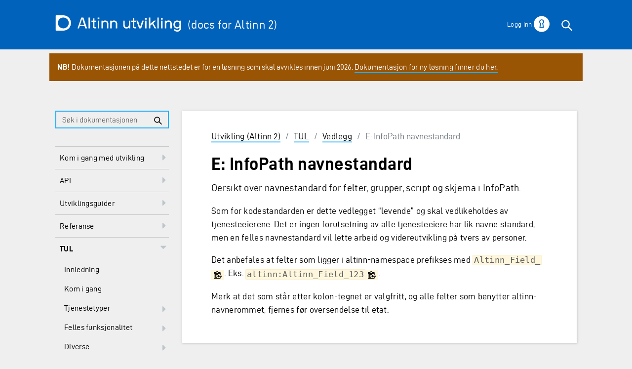

--- FILE ---
content_type: text/html; charset=utf-8
request_url: https://altinn.github.io/docs/tul/vedlegg/e/
body_size: 9297
content:
<!doctype html><html lang=nb class="js csstransforms3d"><head><meta charset=utf-8><meta name=viewport content="width=device-width,initial-scale=1"><meta name=description content="Oersikt over navnestandard for felter, grupper, script og skjema i InfoPath."><title>E: InfoPath navnestandard :: Altinn digitalisering - Utvikling</title>
<link rel="shortcut icon" href=/docs/images/favicon.png type=image/x-icon><link href=/docs/css/nucleus.css rel=stylesheet><link href=/docs/css/font-awesome.min.css rel=stylesheet><link href=/docs/css/hybrid.css rel=stylesheet><link href=/docs/css/horsey.css rel=stylesheet><link href=/docs/css/fortawesome.css rel=stylesheet><link href=/docs/css/designsystem.css rel=stylesheet><link href=/docs/css/evidencecodes.css rel=stylesheet><link href=/docs/css/theme.css rel=stylesheet><script src=/docs/js/jquery-2.x.min.js></script><link href=/docs/css/altinndigital.css rel=stylesheet><link href=/docs/css/custom.css rel=stylesheet><script async src="https://www.googletagmanager.com/gtag/js?id=UA-114303148-1"></script><script>var host=window.location.hostname;if(host!="localhost"){window.dataLayer=window.dataLayer||[];function gtag(){dataLayer.push(arguments)}gtag("js",new Date),gtag("config","UA-114303148-1",{anonymize_ip:!0})}</script><style>:root #header+#content>#left>#rlblock_left{display:none!important}</style></head><body class=a-page data-url=/docs/tul/vedlegg/e/><nav class=a-jumpnav><ul class="no-decoration d-flex"><li><a class="sr-only sr-only-focusable" href=#content>Hopp til hovedinnholdet</a></li><li><a class="sr-only sr-only-focusable" href=#docsmenu>Hopp til meny</a></li></ul></nav><header class=a-header><div class=container><div class=row><div class=col-12><nav class=a-globalNav id=primary-nav><a href=/docs/ class=a-globalNav-logo><img src=/docs/images/logo-docs-white.svg alt="Altinn digitalisering logo" class="a-logo a-modal-top-logo">
<span class=adocs-logoInfo>(docs for Altinn 2)</span>
<span class=sr-only>Til forsiden</span>
</a><button class="navbar-toggler d-md-none" type=button><span class=sr-only>Vis/skjul meny</span></button><div class="collapse navbar-toggleable-sm a-globalNav-main" id=exCollapsingNavbar2><ul id=exCollapsingNavbar><li class=d-md-none><div class="form-group a-form-group"><label class="a-form-label sr-only" for=text-input-search-12>Søk etter innhold</label><div class="a-form-group-items input-group"><input type=text class="form-control a-hasButton" id=mobilesearch-by placeholder="Søk etter innhold"><div class=input-group-append><button class="btn btn-secondary" type=submit name=search-button-mob id=mobilesearch-submit aria-label=Search>
<i class="ai ai-search" aria-hidden=true><span class=sr-only>Søk</span></i></button></div></div></div></li></ul></div></nav><ul class="nav nav-pills a-header-options" id=nav-list><li class="nav-item an-login"><a href=https://www.altinndigital.no/dashboard/ class="nav-link a-personSwitcher d-none d-sm-block" title="Logg inn"><span class=a-personSwitcher-name>Logg inn
</span><i class="ai ai-keyhole-circle a-personSwitcher-icon" aria-hidden=true></i></a></li><li class="nav-item dropdown d-none d-md-block"><button class="a-collapse-title nav-link adocs-toggle-search" type=button data-toggle=collapse data-target=#collapseSearchContent aria-expanded=false aria-controls=collapseSearchContent>
<span><i class="ai ai-search" aria-hidden=true><span class=sr-only>Søk</span></i></span></button></li></ul></div></div></div></header><div id=collapseSearchContent class="a-collapseContent adocs-collapseSearch collapse"><div class="a-collapseContent-inside px-0"><div class="bg-white pt-3 pb-3"><div class=container><div class="row arrow-tr"><div class="col-sm-8 offset-sm-2 col-lg-6 offset-lg-3"><div class="form-group a-form-group a-form-group-large"><label class=a-h2 for=topbar-search-by>Hva leter du etter?</label><div class="a-form-group-items input-group"><input data-search-input id=topbar-search-by class="form-control a-hasButton" type=text placeholder="Søk etter innhold" autofocus><div class=input-group-append><button class="btn btn-secondary" type=submit name=search-button id=topbar-search-submit aria-label=Search>
<i class="ai ai-search" aria-hidden=true></i>
<span class=sr-only>Søk</span></button></div></div></div></div></div></div></div></div></div><div class=container><div class=row><div class=col-12 style=background-color:#995404;color:#fff;padding:1em;margin-top:.5em><b>NB!</b> Dokumentasjonen på dette nettstedet er for en løsning som skal avvikles innen juni 2026.
<a href=https://docs.altinn.studio/nb style=color:#fff>Dokumentasjon for ny løsning finner du her.</a></div></div></div><div class="container pt-2 pt-md-3 pt-lg-5"><div class=adocs-scrollcontainer><div class=row><div class=col-sm-12><nav id=sidebar><div class=highlightable><div id=header-wrapper><div class="form-group a-form-group"><label class="a-form-label sr-only" for=searchdocumentation>Søk i dokumentasjonen</label><div class="a-form-group-items input-group"><input id=searchdocumentation class="form-control a-hasButton" type=search placeholder="Søk i dokumentasjonen" name=input-field data-val=true><div class=input-group-append><button class="btn btn-secondary" type=button id=searchdocumentation-submit>
<i class="ai ai-search"></i>
<span class=sr-only>Søk</span></button></div></div></div></div><ul id=docsmenu class=topics><li class=dd-item><a href=/docs/kom-i-gang-med-utvikling/><span>Kom i gang med utvikling</span><i class="fa fa-caret-right fa-lg category-icon"></i></a><ul><li class=dd-item><a href=/docs/kom-i-gang-med-utvikling/tilganger/><span>Tilganger</span></a></li></ul></li><li class=dd-item><a href=/docs/api/><span>API</span><i class="fa fa-caret-right fa-lg category-icon"></i></a><ul><li class=dd-item><a href=/docs/api/rest/><span>REST</span><i class="fa fa-caret-right fa-lg category-icon"></i></a><ul><li class=dd-item><a href=/docs/api/rest/kom-i-gang/><span>Kom i gang</span><i class="fa fa-caret-right fa-lg category-icon"></i></a><ul><li class=dd-item><a href=/docs/api/rest/kom-i-gang/person/><span>Innlogging av person</span></a></li><li class=dd-item><a href=/docs/api/rest/kom-i-gang/virksomhet/><span>Innlogging av virksomhet</span></a></li><li class=dd-item><a href=/docs/api/rest/kom-i-gang/virksomhetsbrukere/><span>Virksomhetsbrukere</span></a></li><li class=dd-item><a href=/docs/api/rest/kom-i-gang/scopes/><span>API-scopes</span></a></li><li class=dd-item><a href=/docs/api/rest/kom-i-gang/feilsoking/><span>Feilsøking</span></a></li><li class=dd-item><a href=/docs/api/rest/kom-i-gang/tutorial-postman/><span>Postman</span><i class="fa fa-caret-right fa-lg category-icon"></i></a><ul><li class=dd-item><a href=/docs/api/rest/kom-i-gang/tutorial-postman/forarbeid/><span>Nødvendig forarbeid</span></a></li><li class=dd-item><a href=/docs/api/rest/kom-i-gang/tutorial-postman/api-collection-environment/><span>Collection og Environment</span></a></li><li class=dd-item><a href=/docs/api/rest/kom-i-gang/tutorial-postman/uautentiserte-requests/><span>Første REST-forespørsel</span></a></li><li class=dd-item><a href=/docs/api/rest/kom-i-gang/tutorial-postman/id-porten-token/><span>ID-porten-token</span></a></li><li class=dd-item><a href=/docs/api/rest/kom-i-gang/tutorial-postman/maskinporten-token/><span>Maskinporten-token</span></a></li><li class=dd-item><a href=/docs/api/rest/kom-i-gang/tutorial-postman/altinn-exchange-token/><span>Altinn-exchange-token</span></a></li><li class=dd-item><a href=/docs/api/rest/kom-i-gang/tutorial-postman/virksomhetssertifikat-postman/><span>Virksomhetssertifikat</span></a></li><li class=dd-item><a href=/docs/api/rest/kom-i-gang/tutorial-postman/autentiserings-cookie/><span>Autentiserings-cookie</span></a></li></ul></li><li class=dd-item><a href=/docs/api/rest/kom-i-gang/tutorial-sluttbrukersystem/><span>Veiledning API klient</span><i class="fa fa-caret-right fa-lg category-icon"></i></a><ul><li class=dd-item><a href=/docs/api/rest/kom-i-gang/tutorial-sluttbrukersystem/forarbeid/><span>Nødvendig forarbeid</span></a></li><li class=dd-item><a href=/docs/api/rest/kom-i-gang/tutorial-sluttbrukersystem/maskinporten-token/><span>Maskinporten token</span></a></li><li class=dd-item><a href=/docs/api/rest/kom-i-gang/tutorial-sluttbrukersystem/altinn-token/><span>Altinn token</span></a></li><li class=dd-item><a href=/docs/api/rest/kom-i-gang/tutorial-sluttbrukersystem/konvertere-reporteeid/><span>Hente Reportee ID</span></a></li><li class=dd-item><a href=/docs/api/rest/kom-i-gang/tutorial-sluttbrukersystem/hal-json-modeller/><span>HAL+JSON modeller</span></a></li><li class=dd-item><a href=/docs/api/rest/kom-i-gang/tutorial-sluttbrukersystem/hal-json-konverterer/><span>Konvertere HAL+JSON</span></a></li><li class=dd-item><a href=/docs/api/rest/kom-i-gang/tutorial-sluttbrukersystem/hente-delegations/><span>Hente delegeringer</span></a></li><li class=dd-item><a href=/docs/api/rest/kom-i-gang/tutorial-sluttbrukersystem/delegere-ny-rettigheter/><span>Nye delegeringer</span></a></li><li class=dd-item><a href=/docs/api/rest/kom-i-gang/tutorial-sluttbrukersystem/fjerne-rettigheter/><span>Fjerne delegeringer</span></a></li></ul></li></ul></li><li class=dd-item><a href=/docs/api/rest/autorisasjon/><span>Autorisasjon</span><i class="fa fa-caret-right fa-lg category-icon"></i></a><ul><li class=dd-item><a href=/docs/api/rest/autorisasjon/rolledefinisjoner/><span>Rolle­definisjoner</span></a></li><li class=dd-item><a href=/docs/api/rest/autorisasjon/roller-og-rettigheter/><span>Roller og rettigheter</span></a></li></ul></li><li class=dd-item><a href=/docs/api/rest/innsyn/><span>Innsyns­tjenester</span></a></li><li class=dd-item><a href=/docs/api/rest/meldinger/><span>Meldingsboks</span><i class="fa fa-caret-right fa-lg category-icon"></i></a><ul><li class=dd-item><a href=/docs/api/rest/meldinger/arkivere/><span>Arkivere</span></a></li><li class=dd-item><a href=/docs/api/rest/meldinger/confirm/><span>Bekrefte</span></a></li><li class=dd-item><a href=/docs/api/rest/meldinger/hente/><span>Hente</span></a></li><li class=dd-item><a href=/docs/api/rest/meldinger/oppdatere/><span>Oppdatere</span></a></li><li class=dd-item><a href=/docs/api/rest/meldinger/sende-inn/><span>Sende inn</span></a></li><li class=dd-item><a href=/docs/api/rest/meldinger/signere/><span>Signere</span></a></li><li class=dd-item><a href=/docs/api/rest/meldinger/slette/><span>Slette</span></a></li><li class=dd-item><a href=/docs/api/rest/meldinger/validere/><span>Validere</span></a></li></ul></li><li class=dd-item><a href=/docs/api/rest/metadata/><span>Metadata</span></a></li><li class=dd-item><a href=/docs/api/rest/formidling/><span>Sende/motta filer</span><i class="fa fa-caret-right fa-lg category-icon"></i></a><ul><li class=dd-item><a href=/docs/api/rest/formidling/outbox/><span>Sende filer</span></a></li><li class=dd-item><a href=/docs/api/rest/formidling/inbox/><span>Hente filer</span></a></li></ul></li><li class=dd-item><a href=/docs/api/rest/betaling/><span>Betaling</span></a></li><li class=dd-item><a href=/docs/api/rest/profil/><span>Profil</span></a></li><li class=dd-item><a href=/docs/api/rest/referanse-app/><span>Referanse-app</span></a></li></ul></li><li class=dd-item><a href=/docs/api/soap/><span>SOAP</span><i class="fa fa-caret-right fa-lg category-icon"></i></a><ul><li class=dd-item><a href=/docs/api/soap/kom-i-gang/><span>Kom i gang</span></a></li><li class=dd-item><a href=/docs/api/soap/grensesnitt/><span>Grensesnitt</span><i class="fa fa-caret-right fa-lg category-icon"></i></a><ul><li class=dd-item><a href=/docs/api/soap/grensesnitt/nye-ec-endepunkter/><span>Nye EC-endepunkter</span></a></li></ul></li><li class=dd-item><a href=/docs/api/soap/endepunkter-oversikt/><span>Endepunkter</span></a></li><li class=dd-item><a href=/docs/api/soap/funksjonelle-scenario/><span>Funksjonelle scenario</span><i class="fa fa-caret-right fa-lg category-icon"></i></a><ul><li class=dd-item><a href=/docs/api/soap/funksjonelle-scenario/vedlegg-flytdiagram/><span>Flytdiagram formidlingstjeneste</span></a></li></ul></li><li class=dd-item><a href=/docs/api/soap/roller-og-rettigheter/><span>Roller og rettigheter</span></a></li><li class=dd-item><a href=/docs/api/soap/skjemasett-sammenlikning/><span>Skjemasett sammenligning</span></a></li><li class=dd-item><a href=/docs/api/soap/teknisk-implementasjon/><span>Sikkerhet og feilkoder</span></a></li></ul></li><li class=dd-item><a href=/docs/api/datasystem/><span>API for datasystem</span><i class="fa fa-caret-right fa-lg category-icon"></i></a><ul><li class=dd-item><a href=/docs/api/datasystem/faq_datasystem/><span>FAQ - Datasystem API</span><i class="fa fa-caret-right fa-lg category-icon"></i></a><ul><li class=dd-item><a href=/docs/api/datasystem/faq_datasystem/forarbeid/><span>Forarbeid</span></a></li><li class=dd-item><a href=/docs/api/datasystem/faq_datasystem/funksjonelt/><span>Funksjonelt</span></a></li><li class=dd-item><a href=/docs/api/datasystem/faq_datasystem/teknisk/><span>Teknisk</span></a></li><li class=dd-item><a href=/docs/api/datasystem/faq_datasystem/feilkoder/><span>Feilkoder og feilmeldinger</span></a></li></ul></li></ul></li><li class=dd-item><a href=/docs/api/tjenesteeiere/><span>API for Tjenesteeiere</span><i class="fa fa-caret-right fa-lg category-icon"></i></a><ul><li class=dd-item><a href=/docs/api/tjenesteeiere/funksjonelle-scenario/><span>Funksjonelle scenario</span></a></li><li class=dd-item><a href=/docs/api/tjenesteeiere/rest/><span>REST</span><i class="fa fa-caret-right fa-lg category-icon"></i></a><ul><li class=dd-item><a href=/docs/api/tjenesteeiere/rest/autorisasjon/><span>Autorisasjon</span><i class="fa fa-caret-right fa-lg category-icon"></i></a><ul><li class=dd-item><a href=/docs/api/tjenesteeiere/rest/autorisasjon/hent_avgiver/><span>Hente ut liste over avgivere</span></a></li><li class=dd-item><a href=/docs/api/tjenesteeiere/rest/autorisasjon/hent_apprettighet/><span>Hente ut liste over apprettigheter</span></a></li><li class=dd-item><a href=/docs/api/tjenesteeiere/rest/autorisasjon/hent_rettighet/><span>Hente ut liste over rettigheter</span></a></li><li class=dd-item><a href=/docs/api/tjenesteeiere/rest/autorisasjon/hent_rolle/><span>Hente ut liste over roller</span></a></li><li class=dd-item><a href=/docs/api/tjenesteeiere/rest/autorisasjon/delegere_rolle/><span>Delegere rolle på vegne av innbygger</span></a></li><li class=dd-item><a href=/docs/api/tjenesteeiere/rest/autorisasjon/tilgangsforesporsler/><span>Opprett tilgangsforespørsler for en eller flere tjenester</span></a></li><li class=dd-item><a href=/docs/api/tjenesteeiere/rest/autorisasjon/samtykke-liste/><span>Hente liste med samtykker eller fullmakter</span></a></li></ul></li><li class=dd-item><a href=/docs/api/tjenesteeiere/rest/continuation-token/><span>Continuation token</span></a></li><li class=dd-item><a href=/docs/api/tjenesteeiere/rest/kontaktinformasjon/><span>Kontaktinformasjon</span></a></li><li class=dd-item><a href=/docs/api/tjenesteeiere/rest/tjenesteeierstyrte-rettigheter/><span>SrrRight</span></a></li><li class=dd-item><a href=/docs/api/tjenesteeiere/rest/validering-av-mottaker/><span>Validering av mottaker</span></a></li></ul></li><li class=dd-item><a href=/docs/api/tjenesteeiere/soap/><span>SOAP</span><i class="fa fa-caret-right fa-lg category-icon"></i></a><ul><li class=dd-item><a href=/docs/api/tjenesteeiere/soap/grensesnitt/><span>Grensesnitt</span><i class="fa fa-caret-right fa-lg category-icon"></i></a><ul><li class=dd-item><a href=/docs/api/tjenesteeiere/soap/grensesnitt/abonnement/><span>Abonnement</span></a></li><li class=dd-item><a href=/docs/api/tjenesteeiere/soap/grensesnitt/altut/><span>Altut</span></a></li><li class=dd-item><a href=/docs/api/tjenesteeiere/soap/grensesnitt/autorisasjon/><span>Autorisasjon</span></a></li><li class=dd-item><a href=/docs/api/tjenesteeiere/soap/grensesnitt/batchlogging/><span>Batch logging</span></a></li><li class=dd-item><a href=/docs/api/tjenesteeiere/soap/grensesnitt/contexthandler/><span>Context handler</span></a></li><li class=dd-item><a href=/docs/api/tjenesteeiere/soap/grensesnitt/downloadqueue/><span>DownloadQueue</span></a></li><li class=dd-item><a href=/docs/api/tjenesteeiere/soap/grensesnitt/kvittering/><span>Kvitteringer</span></a></li><li class=dd-item><a href=/docs/api/tjenesteeiere/soap/grensesnitt/meldingstjeneste/><span>Meldingstjeneste</span></a></li><li class=dd-item><a href=/docs/api/tjenesteeiere/soap/grensesnitt/prefill/><span>Preutfylling</span></a></li><li class=dd-item><a href=/docs/api/tjenesteeiere/soap/grensesnitt/rights/><span>Rettigheter</span></a></li><li class=dd-item><a href=/docs/api/tjenesteeiere/soap/grensesnitt/samhandlingstjeneste/><span>Samhandlingstjeneste</span></a></li><li class=dd-item><a href=/docs/api/tjenesteeiere/soap/grensesnitt/tjenesteeiers-arkiv/><span>Tjenesteeiers arkiv</span></a></li><li class=dd-item><a href=/docs/api/tjenesteeiere/soap/grensesnitt/varseltjeneste/><span>Varseltjeneste</span></a></li><li class=dd-item><a href=/docs/api/tjenesteeiere/soap/grensesnitt/webservice-mottak/><span>Webservice mottak</span></a></li></ul></li><li class=dd-item><a href=/docs/api/tjenesteeiere/soap/endepunkt-liste/><span>Endepunkter</span></a></li><li class=dd-item><a href=/docs/api/tjenesteeiere/soap/feilhandtering/><span>Feilhåndtering</span></a></li><li class=dd-item><a href=/docs/api/tjenesteeiere/soap/feilkoder/><span>Feilkoder</span></a></li></ul></li><li class=dd-item><a href=/docs/api/tjenesteeiere/batch/><span>Batch</span></a></li><li class=dd-item><a href=/docs/api/tjenesteeiere/faq_tjenesteeier/><span>FAQ - Tjenesteeier API</span></a></li></ul></li><li class=dd-item><a href=/docs/api/info/><span>Nyttig Informasjon</span><i class="fa fa-caret-right fa-lg category-icon"></i></a><ul><li class=dd-item><a href=/docs/api/info/storrelser/><span>Størrelsesbegrensninger</span></a></li></ul></li><li class=dd-item><a href=/docs/api/api-migration/><span>Overgang A2 til A3</span><i class="fa fa-caret-right fa-lg category-icon"></i></a><ul><li class=dd-item><a href=/docs/api/api-migration/servicemigration/><span>Plan tjenestetyper</span></a></li><li class=dd-item><a href=/docs/api/api-migration/rest-sbs/><span>REST-Sluttbrukersystem</span><i class="fa fa-caret-right fa-lg category-icon"></i></a><ul><li class=dd-item><a href=/docs/api/api-migration/rest-sbs/autentisering/><span>Autentisering</span></a></li><li class=dd-item><a href=/docs/api/api-migration/rest-sbs/autorisasjon/><span>Autorisasjon</span></a></li><li class=dd-item><a href=/docs/api/api-migration/rest-sbs/innsynstjenester/><span>Innsynstjenester</span></a></li><li class=dd-item><a href=/docs/api/api-migration/rest-sbs/meldingsboks/><span>Meldingsboks</span></a></li><li class=dd-item><a href=/docs/api/api-migration/rest-sbs/metadata/><span>Metadata</span></a></li><li class=dd-item><a href=/docs/api/api-migration/rest-sbs/sende-motta-filer/><span>Formidlingstjenesten</span></a></li><li class=dd-item><a href=/docs/api/api-migration/rest-sbs/profil/><span>Profil</span></a></li></ul></li><li class=dd-item><a href=/docs/api/api-migration/rest-te/><span>REST-Tjenesteeier</span><i class="fa fa-caret-right fa-lg category-icon"></i></a><ul><li class=dd-item><a href=/docs/api/api-migration/rest-te/autorisasjon/><span>Autorisasjon</span></a></li><li class=dd-item><a href=/docs/api/api-migration/rest-te/melding/><span>Events</span></a></li><li class=dd-item><a href=/docs/api/api-migration/rest-te/kontaktinformasjon/><span>Kontaktinformasjon</span></a></li><li class=dd-item><a href=/docs/api/api-migration/rest-te/srrright/><span>SRR</span></a></li><li class=dd-item><a href=/docs/api/api-migration/rest-te/validering-mottaker/><span>Validering</span></a></li></ul></li><li class=dd-item><a href=/docs/api/api-migration/soap/><span>SOAP-API</span><i class="fa fa-caret-right fa-lg category-icon"></i></a><ul><li class=dd-item><a href=/docs/api/api-migration/soap/arkiv/><span>Archive</span></a></li><li class=dd-item><a href=/docs/api/api-migration/soap/autentisering/><span>Authentication</span></a></li><li class=dd-item><a href=/docs/api/api-migration/soap/authorization/><span>Authorization</span></a></li><li class=dd-item><a href=/docs/api/api-migration/soap/intermediary/><span>Intermediary</span></a></li><li class=dd-item><a href=/docs/api/api-migration/soap/registerssra/><span>Register</span></a></li><li class=dd-item><a href=/docs/api/api-migration/soap/serviceengine/><span>ServiceEngine</span></a></li></ul></li></ul></li></ul></li><li class=dd-item><a href=/docs/utviklingsguider/><span>Utviklingsguider</span><i class="fa fa-caret-right fa-lg category-icon"></i></a><ul><li class=dd-item><a href=/docs/utviklingsguider/digitaldialog/><span>Digital dialog</span></a></li><li class=dd-item><a href=/docs/utviklingsguider/styring-av-tilgang/><span>Styring av tilgang</span><i class="fa fa-caret-right fa-lg category-icon"></i></a><ul><li class=dd-item><a href=/docs/utviklingsguider/styring-av-tilgang/for-tjenesteeier/><span>For tjenesteeier</span><i class="fa fa-caret-right fa-lg category-icon"></i></a><ul><li class=dd-item><a href=/docs/utviklingsguider/styring-av-tilgang/for-tjenesteeier/slik-utvikler-du/><span>Slik utvikler du</span></a></li><li class=dd-item><a href=/docs/utviklingsguider/styring-av-tilgang/for-tjenesteeier/be-om-tilgang/><span>Be om tilgang</span></a></li></ul></li><li class=dd-item><a href=/docs/utviklingsguider/styring-av-tilgang/for-sluttbrukersystem/><span>For sluttbrukersystem</span></a></li></ul></li><li class=dd-item><a href=/docs/utviklingsguider/digital-post/><span>Meldingstjeneste</span><i class="fa fa-caret-right fa-lg category-icon"></i></a><ul><li class=dd-item><a href=/docs/utviklingsguider/digital-post/om-tjenesten/><span>Om tjenesten</span></a></li></ul></li><li class=dd-item><a href=/docs/utviklingsguider/digital-post-til-virksomheter/><span>Fellestjeneste Post (DPV)</span><i class="fa fa-caret-right fa-lg category-icon"></i></a><ul><li class=dd-item><a href=/docs/utviklingsguider/digital-post-til-virksomheter/overorndet-funksjonalitet/><span>Overordnet</span><i class="fa fa-caret-right fa-lg category-icon"></i></a><ul><li class=dd-item><a href=/docs/utviklingsguider/digital-post-til-virksomheter/overorndet-funksjonalitet/del-tilgang-til-melding/><span>Gi tilgang</span></a></li></ul></li><li class=dd-item><a href=/docs/utviklingsguider/digital-post-til-virksomheter/grensesnitt/><span>Grensesnitt</span></a></li><li class=dd-item><a href=/docs/utviklingsguider/digital-post-til-virksomheter/eksempler/><span>Eksempler</span></a></li><li class=dd-item><a href=/docs/utviklingsguider/digital-post-til-virksomheter/sp%C3%B8rsm%C3%A5l-og-svar/><span>Spørsmål og svar</span></a></li></ul></li><li class=dd-item><a href=/docs/utviklingsguider/samtykke/><span>Samtykke</span><i class="fa fa-caret-right fa-lg category-icon"></i></a><ul><li class=dd-item><a href=/docs/utviklingsguider/samtykke/sluttbruker/><span>For sluttbruker</span><i class="fa fa-caret-right fa-lg category-icon"></i></a><ul><li class=dd-item><a href=/docs/utviklingsguider/samtykke/sluttbruker/innlogging/><span>Innlogging</span></a></li><li class=dd-item><a href=/docs/utviklingsguider/samtykke/sluttbruker/samtykkesiden/><span>Samtykkesiden</span></a></li><li class=dd-item><a href=/docs/utviklingsguider/samtykke/sluttbruker/oversikt-samtykker/><span>Oversikt samtykker</span></a></li><li class=dd-item><a href=/docs/utviklingsguider/samtykke/sluttbruker/trekke-samtykke/><span>Trekke samtykke</span></a></li><li class=dd-item><a href=/docs/utviklingsguider/samtykke/sluttbruker/aktivitetslogg/><span>Avtalelogg</span></a></li></ul></li><li class=dd-item><a href=/docs/utviklingsguider/samtykke/datakilde/><span>For datakilde</span><i class="fa fa-caret-right fa-lg category-icon"></i></a><ul><li class=dd-item><a href=/docs/utviklingsguider/samtykke/datakilde/opprett-tjeneste/><span>Opprette tjeneste</span><i class="fa fa-caret-right fa-lg category-icon"></i></a><ul><li class=dd-item><a href=/docs/utviklingsguider/samtykke/datakilde/opprett-tjeneste/maler/><span>Samtykke/fullmaktsmaler</span></a></li></ul></li><li class=dd-item><a href=/docs/utviklingsguider/samtykke/datakilde/autorisere-datakonsument/><span>Autorisere datakonsument</span></a></li><li class=dd-item><a href=/docs/utviklingsguider/samtykke/datakilde/bruk-av-token/><span>Informasjon om token</span></a></li><li class=dd-item><a href=/docs/utviklingsguider/samtykke/datakilde/test-tjeneste/><span>Test av tjeneste</span></a></li></ul></li><li class=dd-item><a href=/docs/utviklingsguider/samtykke/datakonsument/><span>For datakonsument</span><i class="fa fa-caret-right fa-lg category-icon"></i></a><ul><li class=dd-item><a href=/docs/utviklingsguider/samtykke/datakonsument/komme-i-gang/><span>Komme i gang</span><i class="fa fa-caret-right fa-lg category-icon"></i></a><ul><li class=dd-item><a href=/docs/utviklingsguider/samtykke/datakonsument/komme-i-gang/samtykkebasert-lanesoknad/><span>Samtykkebasert lånesøknad</span></a></li></ul></li><li class=dd-item><a href=/docs/utviklingsguider/samtykke/datakonsument/be-om-samtykke/><span>Be om samtykke</span><i class="fa fa-caret-right fa-lg category-icon"></i></a><ul></ul></li><li class=dd-item><a href=/docs/utviklingsguider/samtykke/datakonsument/leverandor/><span>Leverandører</span></a></li><li class=dd-item><a href=/docs/utviklingsguider/samtykke/datakonsument/hente-token/><span>Hente token</span></a></li><li class=dd-item><a href=/docs/utviklingsguider/samtykke/datakonsument/logge-bruk/><span>Logge bruk av samtykke</span></a></li><li class=dd-item><a href=/docs/utviklingsguider/samtykke/datakonsument/test-tjeneste/><span>Test av samtykke</span></a></li></ul></li><li class=dd-item><a href=/docs/utviklingsguider/samtykke/anbefalinger/><span>Anbefalinger</span><i class="fa fa-caret-right fa-lg category-icon"></i></a><ul><li class=dd-item><a href=/docs/utviklingsguider/samtykke/anbefalinger/onboarding/><span>Onboarding</span></a></li><li class=dd-item><a href=/docs/utviklingsguider/samtykke/anbefalinger/synkron/><span>Synkron flyt</span></a></li><li class=dd-item><a href=/docs/utviklingsguider/samtykke/anbefalinger/asynkron/><span>Asynkron flyt</span></a></li><li class=dd-item><a href=/docs/utviklingsguider/samtykke/anbefalinger/foresporsler/><span>Samtykkeforespørsler</span></a></li><li class=dd-item><a href=/docs/utviklingsguider/samtykke/anbefalinger/verifisering/><span>Verifisering</span></a></li><li class=dd-item><a href=/docs/utviklingsguider/samtykke/anbefalinger/eksempler/><span>Eksempler</span><i class="fa fa-caret-right fa-lg category-icon"></i></a><ul><li class=dd-item><a href=/docs/utviklingsguider/samtykke/anbefalinger/eksempler/sbl/><span>Samtykkebasert lånesøknad</span></a></li></ul></li></ul></li><li class=dd-item><a href=/docs/utviklingsguider/samtykke/begrepsliste/><span>Begrepsliste</span></a></li></ul></li><li class=dd-item><a href=/docs/utviklingsguider/varsling/><span>Varsling</span><i class="fa fa-caret-right fa-lg category-icon"></i></a><ul><li class=dd-item><a href=/docs/utviklingsguider/varsling/slik-utvikler-du/><span>Slik går du frem</span></a></li></ul></li><li class=dd-item><a href=/docs/utviklingsguider/api-delegering/><span>Delegering av API-tilgang</span><i class="fa fa-caret-right fa-lg category-icon"></i></a><ul><li class=dd-item><a href=/docs/utviklingsguider/api-delegering/api-bruker/><span>For API-bruker</span></a></li><li class=dd-item><a href=/docs/utviklingsguider/api-delegering/api-eier/><span>For API-eier</span></a></li><li class=dd-item><a href=/docs/utviklingsguider/api-delegering/tilgangsstyrer/><span>For tilgangsstyrer</span></a></li></ul></li><li class=dd-item><a href=/docs/utviklingsguider/sending-av-dokumenter/><span>Sending av dokumenter</span></a></li><li class=dd-item><a href=/docs/utviklingsguider/hente-data-fra-register/><span>Hente data fra register</span></a></li><li class=dd-item><a href=/docs/utviklingsguider/data.altinn.no/><span>data.altinn.no</span><i class="fa fa-caret-right fa-lg category-icon"></i></a><ul><li class=dd-item><a href=/docs/utviklingsguider/data.altinn.no/api/><span>API</span></a></li><li class=dd-item><a href=/docs/utviklingsguider/data.altinn.no/testing/><span>Testing</span></a></li><li class=dd-item><a href=/docs/utviklingsguider/data.altinn.no/rollekrav-i-altinn/><span>Rollekrav</span></a></li><li class=dd-item><a href=/docs/utviklingsguider/data.altinn.no/samtykkeprosessen/><span>Samtykkeprosessen</span></a></li><li class=dd-item><a href=/docs/utviklingsguider/data.altinn.no/tjenester/><span>Tjenester</span><i class="fa fa-caret-right fa-lg category-icon"></i></a><ul><li class=dd-item><a href=/docs/utviklingsguider/data.altinn.no/tjenester/ebevis/><span>eBevis</span></a></li><li class=dd-item><a href=/docs/utviklingsguider/data.altinn.no/tjenester/drosjeloyve/><span>Drosjeløyve</span></a></li><li class=dd-item><a href=/docs/utviklingsguider/data.altinn.no/tjenester/tilsynsdata/><span>Tilda</span><i class="fa fa-caret-right fa-lg category-icon"></i></a><ul><li class=dd-item><a href=/docs/utviklingsguider/data.altinn.no/tjenester/tilsynsdata/datakilder/><span>Dataprodusent-api</span></a></li><li class=dd-item><a href=/docs/utviklingsguider/data.altinn.no/tjenester/tilsynsdata/eksempler/><span>Eksempler</span><i class="fa fa-caret-right fa-lg category-icon"></i></a><ul><li class=dd-item><a href=/docs/utviklingsguider/data.altinn.no/tjenester/tilsynsdata/eksempler/enhetsinformasjon/><span>Enhetsinformasjon</span></a></li><li class=dd-item><a href=/docs/utviklingsguider/data.altinn.no/tjenester/tilsynsdata/eksempler/tilsynskoordineringer/><span>Tilsynskoordineringer</span></a></li><li class=dd-item><a href=/docs/utviklingsguider/data.altinn.no/tjenester/tilsynsdata/eksempler/tilsynsrapporter/><span>Tilsynsrapporter</span></a></li><li class=dd-item><a href=/docs/utviklingsguider/data.altinn.no/tjenester/tilsynsdata/eksempler/trendrapporter/><span>Trendrapporter</span></a></li><li class=dd-item><a href=/docs/utviklingsguider/data.altinn.no/tjenester/tilsynsdata/eksempler/npdidtilsynsrapporter/><span>Npdidtilsynsrapporter</span></a></li><li class=dd-item><a href=/docs/utviklingsguider/data.altinn.no/tjenester/tilsynsdata/eksempler/klientrequest/><span>Request-eksempler</span></a></li><li class=dd-item><a href=/docs/utviklingsguider/data.altinn.no/tjenester/tilsynsdata/eksempler/bekymringsmeldinger/><span>Meldingtilannenmyndighet</span></a></li></ul></li></ul></li></ul></li><li class=dd-item><a href=/docs/utviklingsguider/data.altinn.no/datasett/><span>Datasett/datakilder</span></a></li><li class=dd-item><a href=/docs/utviklingsguider/data.altinn.no/ofte-stilte-sp%C3%B8rsm%C3%A5l/><span>Spørsmål og svar</span></a></li></ul></li><li class=dd-item><a href=/docs/utviklingsguider/betaling/><span>Betaling</span><i class="fa fa-caret-right fa-lg category-icon"></i></a><ul><li class=dd-item><a href=/docs/utviklingsguider/betaling/sp%C3%B8rsm%C3%A5l-og-svar/><span>Spørsmål og svar</span></a></li></ul></li></ul></li><li class=dd-item><a href=/docs/referanse/><span>Referanse</span><i class="fa fa-caret-right fa-lg category-icon"></i></a><ul><li class=dd-item><a href=/docs/referanse/api-oversikt/><span>API-oversikt</span><i class="fa fa-caret-right fa-lg category-icon"></i></a><ul><li class=dd-item><a href=/docs/referanse/api-oversikt/apikey/><span>API-nøkkel</span></a></li></ul></li><li class=dd-item><a href=/docs/referanse/openapi-swagger/><span>OpenAPI (Swagger)</span><i class="fa fa-caret-right fa-lg category-icon"></i></a><ul><li class=dd-item><a href=/docs/referanse/openapi-swagger/metadata-api/><span>Metadata API</span><i class="fa fa-caret-right fa-lg category-icon"></i></a><ul><li class=dd-item><a href=/docs/referanse/openapi-swagger/metadata-api/metadata/><span>Metadata</span></a></li></ul></li><li class=dd-item><a href=/docs/referanse/openapi-swagger/sluttbruker-api/><span>Sluttbruker API</span><i class="fa fa-caret-right fa-lg category-icon"></i></a><ul><li class=dd-item><a href=/docs/referanse/openapi-swagger/sluttbruker-api/authentication/><span>Authentication</span></a></li><li class=dd-item><a href=/docs/referanse/openapi-swagger/sluttbruker-api/authorization/><span>Authorization</span></a></li><li class=dd-item><a href=/docs/referanse/openapi-swagger/sluttbruker-api/brokerservice/><span>Broker Service</span></a></li></ul></li><li class=dd-item><a href=/docs/referanse/openapi-swagger/virksomhet-api/><span>Virksomhet API</span><i class="fa fa-caret-right fa-lg category-icon"></i></a><ul><li class=dd-item><a href=/docs/referanse/openapi-swagger/virksomhet-api/consentrequests/><span>Consent Requests</span></a></li><li class=dd-item><a href=/docs/referanse/openapi-swagger/virksomhet-api/delegationrequests/><span>Delegation Requests</span></a></li><li class=dd-item><a href=/docs/referanse/openapi-swagger/virksomhet-api/enterpriseusers/><span>Enterprise Users</span></a></li></ul></li></ul></li></ul></li><li class="dd-item parent"><a href=/docs/tul/><span>TUL</span><i class="fa fa-sort-down fa-lg category-icon"></i></a><ul><li class=dd-item><a href=/docs/tul/innledning/><span>Innledning</span></a></li><li class=dd-item><a href=/docs/tul/kom-i-gang/><span>Kom i gang</span></a></li><li class=dd-item><a href=/docs/tul/tjenestetyper/><span>Tjenestetyper</span><i class="fa fa-caret-right fa-lg category-icon"></i></a><ul><li class=dd-item><a href=/docs/tul/tjenestetyper/ny/><span>Ny tjeneste og utgave</span></a></li><li class=dd-item><a href=/docs/tul/tjenestetyper/felles-funksjonalitet/><span>Felles</span></a></li><li class=dd-item><a href=/docs/tul/tjenestetyper/formidling/><span>Formidling</span></a></li><li class=dd-item><a href=/docs/tul/tjenestetyper/innsending/><span>Innsending</span><i class="fa fa-caret-right fa-lg category-icon"></i></a><ul><li class=dd-item><a href=/docs/tul/tjenestetyper/innsending/betaling/><span>Betaling</span></a></li><li class=dd-item><a href=/docs/tul/tjenestetyper/innsending/master/><span>Master</span></a></li><li class=dd-item><a href=/docs/tul/tjenestetyper/innsending/vedleggstyper/><span>Vedleggstyper</span></a></li></ul></li><li class=dd-item><a href=/docs/tul/tjenestetyper/innsyn/><span>Innsyn</span></a></li><li class=dd-item><a href=/docs/tul/tjenestetyper/lenke/><span>Lenke</span></a></li><li class=dd-item><a href=/docs/tul/tjenestetyper/melding/><span>Melding</span></a></li><li class=dd-item><a href=/docs/tul/tjenestetyper/samhandling/><span>Samhandling</span></a></li></ul></li><li class=dd-item><a href=/docs/tul/funksjonalitet/><span>Felles funksjonalitet</span><i class="fa fa-caret-right fa-lg category-icon"></i></a><ul><li class=dd-item><a href=/docs/tul/funksjonalitet/kodelister/><span>Kodelister</span></a></li><li class=dd-item><a href=/docs/tul/funksjonalitet/migrering/><span>Migrering</span></a></li><li class=dd-item><a href=/docs/tul/funksjonalitet/oversetting/><span>Oversetting</span></a></li><li class=dd-item><a href=/docs/tul/funksjonalitet/rolleadministrasjon/><span>Rolleadministrasjon</span></a></li></ul></li><li class=dd-item><a href=/docs/tul/diverse/><span>Diverse</span><i class="fa fa-caret-right fa-lg category-icon"></i></a><ul><li class=dd-item><a href=/docs/tul/diverse/administrators-oppgaver/><span>Administrators oppgaver</span></a></li><li class=dd-item><a href=/docs/tul/diverse/begrepsliste/><span>Begrepsliste</span></a></li><li class=dd-item><a href=/docs/tul/diverse/ekstern-stil/><span>Ekstern stil</span></a></li><li class=dd-item><a href=/docs/tul/diverse/enhetstest/><span>Enhetstest</span></a></li><li class=dd-item><a href=/docs/tul/diverse/sletting/><span>Slette tjeneste og utgave</span></a></li><li class=dd-item><a href=/docs/tul/diverse/utgavesok-oversending/><span>Søk på tjenesteutgaver</span></a></li></ul></li><li class="dd-item parent"><a href=/docs/tul/vedlegg/><span>Vedlegg</span><i class="fa fa-sort-down fa-lg category-icon"></i></a><ul><li class=dd-item><a href=/docs/tul/vedlegg/a/><span>A: Skjemautvikling</span></a></li><li class=dd-item><a href=/docs/tul/vedlegg/b/><span>B: Brukergrensesnitt</span></a></li><li class=dd-item><a href=/docs/tul/vedlegg/c/><span>C: Brukervennlige tjenester</span></a></li><li class=dd-item><a href=/docs/tul/vedlegg/d/><span>D: InfoPath kodestandard</span></a></li><li class="dd-item active"><a href=/docs/tul/vedlegg/e/><span>E: InfoPath navnestandard</span></a></li><li class=dd-item><a href=/docs/tul/vedlegg/f/><span>F: Bruk av Visual Studio</span></a></li><li class=dd-item><a href=/docs/tul/vedlegg/g/><span>G: Web Service-oppslag</span></a></li><li class=dd-item><a href=/docs/tul/vedlegg/mappere/><span>Mappere</span><i class="fa fa-caret-right fa-lg category-icon"></i></a><ul><li class=dd-item><a href=/docs/tul/vedlegg/mappere/generelt/><span>Generelt</span></a></li><li class=dd-item><a href=/docs/tul/vedlegg/mappere/teknologi/><span>Teknologi</span></a></li><li class=dd-item><a href=/docs/tul/vedlegg/mappere/utvikling/><span>Utvikling</span></a></li><li class=dd-item><a href=/docs/tul/vedlegg/mappere/testing/><span>Testing</span></a></li><li class=dd-item><a href=/docs/tul/vedlegg/mappere/installasjon/><span>Installasjon</span></a></li><li class=dd-item><a href=/docs/tul/vedlegg/mappere/diverse/><span>Diverse</span></a></li></ul></li><li class=dd-item><a href=/docs/tul/vedlegg/regelmotor/><span>Regelmotor</span><i class="fa fa-caret-right fa-lg category-icon"></i></a><ul><li class=dd-item><a href=/docs/tul/vedlegg/regelmotor/innledning/><span>Innledning</span></a></li><li class=dd-item><a href=/docs/tul/vedlegg/regelmotor/regler/><span>Regler</span></a></li><li class=dd-item><a href=/docs/tul/vedlegg/regelmotor/betingelser/><span>Betingelser</span></a></li><li class=dd-item><a href=/docs/tul/vedlegg/regelmotor/utvidede-beskrivelser/><span>Utvidede beskrivelser</span></a></li><li class=dd-item><a href=/docs/tul/vedlegg/regelmotor/eksempler/><span>Eksempler</span></a></li><li class=dd-item><a href=/docs/tul/vedlegg/regelmotor/innf%C3%B8ring-i-xml/><span>Innføring i xml</span></a></li><li class=dd-item><a href=/docs/tul/vedlegg/regelmotor/xsd/><span>Regelmotor.xsd</span></a></li></ul></li></ul></li></ul></li><li class=dd-item><a href=/docs/seres/><span>SERES</span><sup> UTFASET</sup><i class="fa fa-caret-right fa-lg category-icon"></i></a><ul><li class=dd-item><a href=/docs/seres/kom-i-gang/><span>Kom i gang</span></a></li><li class=dd-item><a href=/docs/seres/seres-klienter/><span>SERES-klienter</span></a></li><li class=dd-item><a href=/docs/seres/modellere-informasjon/><span>Modellere informasjon i SERES Domeneklient</span></a></li><li class=dd-item><a href=/docs/seres/generere-xsd/><span>Generere SERESxsd-er</span></a></li><li class=dd-item><a href=/docs/seres/publisere-xsd/><span>Publisere SERESxsd-er</span></a></li><li class=dd-item><a href=/docs/seres/brukerveiledninger/><span>Brukerveiledninger</span><i class="fa fa-caret-right fa-lg category-icon"></i></a><ul><li class=dd-item><a href=/docs/seres/brukerveiledninger/driftsvarsel/><span>Abonnere på driftsmeldinger</span></a></li><li class=dd-item><a href=/docs/seres/brukerveiledninger/administrasjonsklient/><span>Administrasjonsklient</span></a></li><li class=dd-item><a href=/docs/seres/brukerveiledninger/domeneklient-via-vmware/><span>Domeneklient via VMware</span></a></li><li class=dd-item><a href=/docs/seres/brukerveiledninger/domeneklient-installasjon/><span>Installasjon av Domeneklient</span></a></li><li class=dd-item><a href=/docs/seres/brukerveiledninger/domeneklient/><span>Domeneklient</span></a></li><li class=dd-item><a href=/docs/seres/brukerveiledninger/domeneklient-a-til-aa/><span>Domeneklient fra A til Å</span></a></li><li class=dd-item><a href=/docs/seres/brukerveiledninger/produktforvaltning/><span>Produktforvaltning</span></a></li><li class=dd-item><a href=/docs/seres/brukerveiledninger/seresxsd/><span>SERESxsd</span></a></li></ul></li><li class=dd-item><a href=/docs/seres/endringer/><span>Endringslogg</span><i class="fa fa-caret-right fa-lg category-icon"></i></a><ul><li class=dd-item><a href=/docs/seres/endringer/2019/><span>2019</span><i class="fa fa-caret-right fa-lg category-icon"></i></a><ul><li class=dd-item><a href=/docs/seres/endringer/2019/desember/><span>Desember</span></a></li><li class=dd-item><a href=/docs/seres/endringer/2019/mai/><span>Mai</span></a></li></ul></li><li class=dd-item><a href=/docs/seres/endringer/2020/><span>2020</span><i class="fa fa-caret-right fa-lg category-icon"></i></a><ul><li class=dd-item><a href=/docs/seres/endringer/2020/desember/><span>Desember</span></a></li><li class=dd-item><a href=/docs/seres/endringer/2020/oktober/><span>Oktober</span></a></li></ul></li><li class=dd-item><a href=/docs/seres/endringer/2021/><span>2021</span><i class="fa fa-caret-right fa-lg category-icon"></i></a><ul><li class=dd-item><a href=/docs/seres/endringer/2021/januar/><span>Januar</span></a></li></ul></li></ul></li></ul></li><li class=dd-item><a href=/docs/altinn-studio/><span>Altinn Studio</span><sup> FLYTTET</sup></a></li><li class=dd-item><a href=/docs/ny-funksjonalitet/><span>Veien videre</span><i class="fa fa-caret-right fa-lg category-icon"></i></a><ul><li class=dd-item><a href=/docs/ny-funksjonalitet/modernisering/><span>Modernisering Altinn</span></a></li><li class=dd-item><a href=/docs/ny-funksjonalitet/releases/><span>Endringslogg Altinn 2</span><i class="fa fa-caret-right fa-lg category-icon"></i></a><ul><li class=dd-item><a href=/docs/ny-funksjonalitet/releases/2025/><span>2025</span><i class="fa fa-caret-right fa-lg category-icon"></i></a><ul><li class=dd-item><a href=/docs/ny-funksjonalitet/releases/2025/25-1/><span>25.1</span></a></li><li class=dd-item><a href=/docs/ny-funksjonalitet/releases/2025/25-10/><span>25.10</span></a></li><li class=dd-item><a href=/docs/ny-funksjonalitet/releases/2025/25-11/><span>25.11</span></a></li><li class=dd-item><a href=/docs/ny-funksjonalitet/releases/2025/25-2/><span>25.2</span></a></li><li class=dd-item><a href=/docs/ny-funksjonalitet/releases/2025/25-3/><span>25.3</span></a></li><li class=dd-item><a href=/docs/ny-funksjonalitet/releases/2025/25-4/><span>25.4</span></a></li><li class=dd-item><a href=/docs/ny-funksjonalitet/releases/2025/25-5/><span>25.5</span></a></li><li class=dd-item><a href=/docs/ny-funksjonalitet/releases/2025/25-6/><span>25.6</span></a></li><li class=dd-item><a href=/docs/ny-funksjonalitet/releases/2025/25-8/><span>25.8</span></a></li><li class=dd-item><a href=/docs/ny-funksjonalitet/releases/2025/25-9/><span>25.9</span></a></li></ul></li><li class=dd-item><a href=/docs/ny-funksjonalitet/releases/2024/><span>2024</span><i class="fa fa-caret-right fa-lg category-icon"></i></a><ul><li class=dd-item><a href=/docs/ny-funksjonalitet/releases/2024/24-12/><span>24.12</span></a></li><li class=dd-item><a href=/docs/ny-funksjonalitet/releases/2024/24-11/><span>24.11</span></a></li><li class=dd-item><a href=/docs/ny-funksjonalitet/releases/2024/24-10/><span>24.10</span></a></li><li class=dd-item><a href=/docs/ny-funksjonalitet/releases/2024/24-9/><span>24.9</span></a></li><li class=dd-item><a href=/docs/ny-funksjonalitet/releases/2024/24-8/><span>24.8</span></a></li><li class=dd-item><a href=/docs/ny-funksjonalitet/releases/2024/24-6/><span>24.6</span></a></li><li class=dd-item><a href=/docs/ny-funksjonalitet/releases/2024/24-5/><span>24.5</span></a></li><li class=dd-item><a href=/docs/ny-funksjonalitet/releases/2024/24-4/><span>24.4</span></a></li><li class=dd-item><a href=/docs/ny-funksjonalitet/releases/2024/24-3/><span>24.3</span></a></li><li class=dd-item><a href=/docs/ny-funksjonalitet/releases/2024/24-2/><span>24.2</span></a></li><li class=dd-item><a href=/docs/ny-funksjonalitet/releases/2024/24-1/><span>24.1</span></a></li></ul></li><li class=dd-item><a href=/docs/ny-funksjonalitet/releases/2023/><span>2023</span><i class="fa fa-caret-right fa-lg category-icon"></i></a><ul><li class=dd-item><a href=/docs/ny-funksjonalitet/releases/2023/23-12/><span>23.12</span></a></li><li class=dd-item><a href=/docs/ny-funksjonalitet/releases/2023/23-10/><span>23.10</span></a></li><li class=dd-item><a href=/docs/ny-funksjonalitet/releases/2023/23-9/><span>23.9</span></a></li><li class=dd-item><a href=/docs/ny-funksjonalitet/releases/2023/23-8/><span>23.8</span></a></li><li class=dd-item><a href=/docs/ny-funksjonalitet/releases/2023/23-5/><span>23.5</span></a></li><li class=dd-item><a href=/docs/ny-funksjonalitet/releases/2023/23-4/><span>23.4</span></a></li><li class=dd-item><a href=/docs/ny-funksjonalitet/releases/2023/23-3/><span>23.3</span></a></li><li class=dd-item><a href=/docs/ny-funksjonalitet/releases/2023/23-2/><span>23.2</span></a></li><li class=dd-item><a href=/docs/ny-funksjonalitet/releases/2023/23-1/><span>23.1</span></a></li></ul></li><li class=dd-item><a href=/docs/ny-funksjonalitet/releases/2022/><span>2022</span><i class="fa fa-caret-right fa-lg category-icon"></i></a><ul><li class=dd-item><a href=/docs/ny-funksjonalitet/releases/2022/22-12/><span>22.12</span></a></li><li class=dd-item><a href=/docs/ny-funksjonalitet/releases/2022/22-11/><span>22.11</span></a></li><li class=dd-item><a href=/docs/ny-funksjonalitet/releases/2022/22-10/><span>22.10</span></a></li><li class=dd-item><a href=/docs/ny-funksjonalitet/releases/2022/22-9/><span>22.9</span></a></li><li class=dd-item><a href=/docs/ny-funksjonalitet/releases/2022/22-8/><span>22.8</span></a></li><li class=dd-item><a href=/docs/ny-funksjonalitet/releases/2022/22-7/><span>22.7</span></a></li><li class=dd-item><a href=/docs/ny-funksjonalitet/releases/2022/22-6/><span>22.6</span></a></li><li class=dd-item><a href=/docs/ny-funksjonalitet/releases/2022/22-5/><span>22.5</span></a></li><li class=dd-item><a href=/docs/ny-funksjonalitet/releases/2022/22-4/><span>22.4</span></a></li><li class=dd-item><a href=/docs/ny-funksjonalitet/releases/2022/22-3/><span>22.3</span></a></li><li class=dd-item><a href=/docs/ny-funksjonalitet/releases/2022/22-2/><span>22.2</span></a></li><li class=dd-item><a href=/docs/ny-funksjonalitet/releases/2022/22-1/><span>22.1</span></a></li></ul></li><li class=dd-item><a href=/docs/ny-funksjonalitet/releases/2021/><span>2021</span><i class="fa fa-caret-right fa-lg category-icon"></i></a><ul><li class=dd-item><a href=/docs/ny-funksjonalitet/releases/2021/21-12/><span>21.12</span></a></li><li class=dd-item><a href=/docs/ny-funksjonalitet/releases/2021/21-11/><span>21.11</span></a></li><li class=dd-item><a href=/docs/ny-funksjonalitet/releases/2021/21-10/><span>21.10</span></a></li><li class=dd-item><a href=/docs/ny-funksjonalitet/releases/2021/21-9/><span>21.9</span></a></li><li class=dd-item><a href=/docs/ny-funksjonalitet/releases/2021/21-8/><span>21.8</span></a></li><li class=dd-item><a href=/docs/ny-funksjonalitet/releases/2021/21-7/><span>21.7</span></a></li><li class=dd-item><a href=/docs/ny-funksjonalitet/releases/2021/21-6/><span>21.6</span></a></li><li class=dd-item><a href=/docs/ny-funksjonalitet/releases/2021/21-5/><span>21.5</span></a></li><li class=dd-item><a href=/docs/ny-funksjonalitet/releases/2021/21-4/><span>21.4</span></a></li><li class=dd-item><a href=/docs/ny-funksjonalitet/releases/2021/21-3/><span>21.3</span></a></li><li class=dd-item><a href=/docs/ny-funksjonalitet/releases/2021/21-2/><span>21.2</span></a></li><li class=dd-item><a href=/docs/ny-funksjonalitet/releases/2021/21-1/><span>21.1</span></a></li></ul></li><li class=dd-item><a href=/docs/ny-funksjonalitet/releases/2020/><span>2020</span><i class="fa fa-caret-right fa-lg category-icon"></i></a><ul><li class=dd-item><a href=/docs/ny-funksjonalitet/releases/2020/20-12/><span>20.12</span></a></li><li class=dd-item><a href=/docs/ny-funksjonalitet/releases/2020/20-11/><span>20.11</span></a></li><li class=dd-item><a href=/docs/ny-funksjonalitet/releases/2020/20-10/><span>20.10</span></a></li><li class=dd-item><a href=/docs/ny-funksjonalitet/releases/2020/20-9/><span>20.9</span></a></li><li class=dd-item><a href=/docs/ny-funksjonalitet/releases/2020/20-8/><span>20.8</span></a></li><li class=dd-item><a href=/docs/ny-funksjonalitet/releases/2020/20-7/><span>20.7</span></a></li><li class=dd-item><a href=/docs/ny-funksjonalitet/releases/2020/20-6/><span>20.6</span></a></li><li class=dd-item><a href=/docs/ny-funksjonalitet/releases/2020/20-5/><span>20.5</span></a></li><li class=dd-item><a href=/docs/ny-funksjonalitet/releases/2020/20-4/><span>20.4</span></a></li><li class=dd-item><a href=/docs/ny-funksjonalitet/releases/2020/20-3/><span>20.3</span></a></li><li class=dd-item><a href=/docs/ny-funksjonalitet/releases/2020/20-2/><span>20.2</span></a></li><li class=dd-item><a href=/docs/ny-funksjonalitet/releases/2020/20-1/><span>20.1</span></a></li></ul></li><li class=dd-item><a href=/docs/ny-funksjonalitet/releases/2019/><span>2019</span><i class="fa fa-caret-right fa-lg category-icon"></i></a><ul><li class=dd-item><a href=/docs/ny-funksjonalitet/releases/2019/19-12/><span>19.12</span></a></li><li class=dd-item><a href=/docs/ny-funksjonalitet/releases/2019/19-11/><span>19.11</span></a></li><li class=dd-item><a href=/docs/ny-funksjonalitet/releases/2019/19-10/><span>19.10</span></a></li><li class=dd-item><a href=/docs/ny-funksjonalitet/releases/2019/19-9/><span>19.9</span></a></li><li class=dd-item><a href=/docs/ny-funksjonalitet/releases/2019/19-8/><span>19.8</span></a></li><li class=dd-item><a href=/docs/ny-funksjonalitet/releases/2019/19-7/><span>19.7</span></a></li><li class=dd-item><a href=/docs/ny-funksjonalitet/releases/2019/19-6/><span>19.6</span></a></li><li class=dd-item><a href=/docs/ny-funksjonalitet/releases/2019/19-5/><span>19.5</span></a></li><li class=dd-item><a href=/docs/ny-funksjonalitet/releases/2019/19-4/><span>19.4</span></a></li><li class=dd-item><a href=/docs/ny-funksjonalitet/releases/2019/19-3/><span>19.3</span></a></li><li class=dd-item><a href=/docs/ny-funksjonalitet/releases/2019/19-2/><span>19.2</span></a></li><li class=dd-item><a href=/docs/ny-funksjonalitet/releases/2019/19-1/><span>19.1</span></a></li></ul></li><li class=dd-item><a href=/docs/ny-funksjonalitet/releases/2018/><span>2018</span><i class="fa fa-caret-right fa-lg category-icon"></i></a><ul><li class=dd-item><a href=/docs/ny-funksjonalitet/releases/2018/18-12/><span>18.12</span></a></li><li class=dd-item><a href=/docs/ny-funksjonalitet/releases/2018/18-11/><span>18.11</span></a></li><li class=dd-item><a href=/docs/ny-funksjonalitet/releases/2018/18-10/><span>18.10</span></a></li><li class=dd-item><a href=/docs/ny-funksjonalitet/releases/2018/18-9/><span>18.9</span></a></li><li class=dd-item><a href=/docs/ny-funksjonalitet/releases/2018/18-8/><span>18.8</span></a></li><li class=dd-item><a href=/docs/ny-funksjonalitet/releases/2018/18-7/><span>18.7</span></a></li><li class=dd-item><a href=/docs/ny-funksjonalitet/releases/2018/18-6/><span>18.6</span></a></li><li class=dd-item><a href=/docs/ny-funksjonalitet/releases/2018/18-5/><span>18.5</span></a></li><li class=dd-item><a href=/docs/ny-funksjonalitet/releases/2018/18-4/><span>18.4</span></a></li><li class=dd-item><a href=/docs/ny-funksjonalitet/releases/2018/18-3/><span>18.3</span></a></li><li class=dd-item><a href=/docs/ny-funksjonalitet/releases/2018/18-2/><span>18.2</span></a></li><li class=dd-item><a href=/docs/ny-funksjonalitet/releases/2018/18-1/><span>18.1</span></a></li></ul></li><li class=dd-item><a href=/docs/ny-funksjonalitet/releases/2017/><span>2017</span><i class="fa fa-caret-right fa-lg category-icon"></i></a><ul><li class=dd-item><a href=/docs/ny-funksjonalitet/releases/2017/17-3/><span>17.3</span></a></li><li class=dd-item><a href=/docs/ny-funksjonalitet/releases/2017/17-2/><span>17.2</span></a></li><li class=dd-item><a href=/docs/ny-funksjonalitet/releases/2017/17-1-1/><span>17.1.1</span></a></li><li class=dd-item><a href=/docs/ny-funksjonalitet/releases/2017/etablering/><span>Etablering</span></a></li><li class=dd-item><a href=/docs/ny-funksjonalitet/releases/2017/17-1/><span>17.1</span></a></li></ul></li><li class=dd-item><a href=/docs/ny-funksjonalitet/releases/2016/><span>2016</span><i class="fa fa-caret-right fa-lg category-icon"></i></a><ul><li class=dd-item><a href=/docs/ny-funksjonalitet/releases/2016/16-1/><span>16.1</span></a></li></ul></li><li class=dd-item><a href=/docs/ny-funksjonalitet/releases/2015/><span>2015</span><i class="fa fa-caret-right fa-lg category-icon"></i></a><ul><li class=dd-item><a href=/docs/ny-funksjonalitet/releases/2015/15-3/><span>15.3</span></a></li><li class=dd-item><a href=/docs/ny-funksjonalitet/releases/2015/15-2/><span>15.2</span></a></li><li class=dd-item><a href=/docs/ny-funksjonalitet/releases/2015/15-1/><span>15.1</span></a></li></ul></li></ul></li><li class=dd-item><a href=/docs/ny-funksjonalitet/prodsetting/><span>Produksjonssettinger</span></a></li><li class=dd-item><a href=/docs/ny-funksjonalitet/produktstrategier/><span>Produktstrategi</span><sup> FASES UT</sup><i class="fa fa-caret-right fa-lg category-icon"></i></a><ul><li class=dd-item><a href=/docs/ny-funksjonalitet/produktstrategier/autorisasjon/><span>Altinn Autorisasjon</span><sup> FASES UT</sup><i class="fa fa-caret-right fa-lg category-icon"></i></a><ul><li class=dd-item><a href=/docs/ny-funksjonalitet/produktstrategier/autorisasjon/fremtiden/autorisasjon_behov/><span>Fremtidens behov</span></a></li><li class=dd-item><a href=/docs/ny-funksjonalitet/produktstrategier/autorisasjon/fremtiden/autorisasjon_maal/><span>Fremtidens mål</span></a></li></ul></li></ul></li><li class=dd-item><a href=/docs/ny-funksjonalitet/roadmap/><span>Roadmap</span><sup> IKKE I BRUK</sup><i class="fa fa-caret-right fa-lg category-icon"></i></a><ul><li class=dd-item><a href=/docs/ny-funksjonalitet/roadmap/2022/><span>2022</span></a></li><li class=dd-item><a href=/docs/ny-funksjonalitet/roadmap/2021/><span>2021</span></a></li><li class=dd-item><a href=/docs/ny-funksjonalitet/roadmap/2020/><span>2020</span></a></li><li class=dd-item><a href=/docs/ny-funksjonalitet/roadmap/2019/><span>2019</span></a></li><li class=dd-item><a href=/docs/ny-funksjonalitet/roadmap/2018/><span>2018</span></a></li><li class=dd-item><a href=/docs/ny-funksjonalitet/roadmap/altinn3/><span>Altinn 3</span></a></li><li class=dd-item><a href=/docs/ny-funksjonalitet/roadmap/autorisasjon/><span>Autorisasjon</span><sup> FLYTTET</sup><i class="fa fa-caret-right fa-lg category-icon"></i></a><ul><li class=dd-item><a href=/docs/ny-funksjonalitet/roadmap/autorisasjon/2022/><span>2022</span></a></li></ul></li></ul></li><li class=dd-item><a href=/docs/ny-funksjonalitet/prosjekter/><span>Prosjekter</span><sup> IKKE I BRUK</sup><i class="fa fa-caret-right fa-lg category-icon"></i></a><ul><li class=dd-item><a href=/docs/ny-funksjonalitet/prosjekter/tjenester30/><span>Tjenester 3.0</span><sup> FLYTTET</sup><i class="fa fa-caret-right fa-lg category-icon"></i></a><ul><li class=dd-item><a href=/docs/ny-funksjonalitet/prosjekter/tjenester30/goals/><span>Målsettinger</span></a></li><li class=dd-item><a href=/docs/ny-funksjonalitet/prosjekter/tjenester30/status/><span>Status</span></a></li><li class=dd-item><a href=/docs/ny-funksjonalitet/prosjekter/tjenester30/satsingsforslag/><span>Satsingsforslag 2018</span></a></li><li class=dd-item><a href=/docs/ny-funksjonalitet/prosjekter/tjenester30/architecture/><span>Arkitektur</span></a></li><li class=dd-item><a href=/docs/ny-funksjonalitet/prosjekter/tjenester30/faq/><span>FAQ</span></a></li><li class=dd-item><a href=/docs/ny-funksjonalitet/prosjekter/tjenester30/slide/><span>Slide</span></a></li></ul></li><li class=dd-item><a href=/docs/ny-funksjonalitet/prosjekter/helt/><span>Helt og Fufinn</span><sup> AVSLUTTET</sup></a></li></ul></li></ul></li></ul></div></nav><section id=body><div id=content class="adocs-content js-moveChildrenTo"><div id=overlay></div><div class=a-text><div id=top-bar><div id=breadcrumbs itemscope itemtype=http://data-vocabulary.org/Breadcrumb><span id=sidebar-toggle-span class=adocs-sidebarToggle><a href=# id=sidebar-toggle data-sidebar-toggle><i class="fa fa-bars"></i>
<span class=sr-only>Vis/skjul meny</span>
</a></span><span class=links><a href=/docs/>Utvikling (Altinn 2)</a> <span class=adocs-breadcrumb-divider>/ </span><a href=/docs/tul/>TUL</a> <span class=adocs-breadcrumb-divider>/ </span><a href=/docs/tul/vedlegg/>Vedlegg</a> <span class=adocs-breadcrumb-divider>/ </span>E: InfoPath navnestandard</span></div></div><div id=body-inner><h1 class=a-fontBold>E: InfoPath navnestandard</h1><p class=a-leadText id=leadText>Oersikt over navnestandard for felter, grupper, script og skjema i InfoPath.</p><p>Som for kodestandarden er dette vedlegget &ldquo;levende&rdquo; og skal vedlikeholdes av tjenesteeierene.
Det er ingen forutsetning av alle tjenesteeiere har lik navne standard, men en
felles navnestandard vil lette arbeid og videreutvikling på tvers av personer.</p><p>Det anbefales at felter som ligger i altinn-namespace prefikses med <code>Altinn_Field_</code>.
Eks. <code>altinn:Altinn_Field_123</code>.</p><p>Merk at det som står etter kolon-tegnet er valgfritt, og alle felter som benytter altinn-navnerommet,
fjernes før oversendelse til etat.</p><footer class=footline></footer></div></div><div id=navigation><a class="nav nav-prev" href=/docs/tul/vedlegg/d/ title="D: InfoPath kodestandard"><i class="fa fa-angle-left"></i> Forrige side</a><a class="nav nav-next" href=/docs/tul/vedlegg/f/ title="F: Bruk av Visual Studio" style=margin-right:0>Neste side <i class="fa fa-angle-right"></i></a></div></div><div id=top-github-link><a href=https://github.com/altinn/docs/blob/master/content/tul/vedlegg/e.md target=blank><i class="fa fa-code-fork"></i>
Endre denne siden i github</a></div></section></div></div></div></div><footer class="an-footer a-bgBlueDarker"><div class=container><div class=row><div class="col-md-6 col-lg-3 an-footer-contactColumn"><div class=an-footer-contactInfo><h1 class=an-footer-heading>Vil du vite mer?</h1><ul class=an-footer-contactLinks><li><a href=https://github.com/Altinn/><i class="fa fa-github" aria-hidden=true></i>
<span>GitHub</span></a></li><li><a href=https://vimeo.com/digdir/><i class="fa fa-vimeo" aria-hidden=true></i>
<span>Vimeo</span></a></li><li><a href=https://digdir-samarbeid.slack.com/><i class="fa fa-slack" aria-hidden=true></i>
<span>Slack</span></a></li></ul></div></div><div class="col-md-6 col-lg-9 an-footer-navigationColumn"><div class=an-footer-search><div class="form-group a-form-group a-form-group-darkBackground"><label class="a-form-label sr-only" for=text-input-search-footer>Søk etter innhold</label><div class="a-form-group-items input-group"><input class="form-control a-hasButton" type=search placeholder="Søk etter innhold" name=query data-val=true id=text-input-search-footer><div class=input-group-append><button class="btn btn-secondary" type=button id=footerserachbutton>
<i class="ai ai-search" aria-hidden=true></i>
<span class=sr-only>Søk</span></button></div></div></div></div><ul class=an-footer-infoLinks><li><a href=https://info.altinn.no/om-altinn/>Om Altinn</a></li><li><a href=https://samarbeid.digdir.no/altinn/modernisering-av-altinn/2331>Dette jobber vi med</a></li><li><a href=https://www.digdir.no/digdir/jobbe-i-digitaliseringsdirektoratet/705>Jobb hos oss</a></li></ul><div class=an-footer-supplementaryInfo><ul class=an-footer-smallLinks><li><a href=https://status.digdir.no>Driftsvarsler</a></li><li><a href=https://www.digdir.no/digdir/personvernerklaering/706>Personvern</a></li><li><a href=https://samarbeid.digdir.no/eformidling/trenger-du-hjelp/1639>Hjelp</a></li></ul><span class=an-footer-address>Digitaliseringsdirektoratet, Postboks 1382 Vika, 0114 Oslo. Org.nr. 991 825 827</span></div></div></div></div></footer><div style=left:-1000px;overflow:scroll;position:absolute;top:-1000px;border:none;box-sizing:content-box;height:200px;margin:0;padding:0;width:200px><div style=border:none;box-sizing:content-box;height:200px;margin:0;padding:0;width:200px></div></div><script src=/docs/js/clipboard.min.js></script><script src=/docs/js/html5shiv-printshiv.min.js></script><script src=/docs/js/highlight.pack.js></script><script>hljs.initHighlightingOnLoad()</script><script src=/docs/js/modernizr.custom.71422.js></script><script src=/docs/js/altinninfoportal.js></script><script src=/docs/js/altinndocs.js></script><script src=/docs/js/altinndocs-learn.js></script><script src=/docs/js/stickysidebar/rAF.js></script><script src=/docs/js/stickysidebar/ResizeSensor.js></script><script src=/docs/js/stickysidebar/sticky-sidebar.js></script><script src=/docs/js/evidencecodes.js></script><script>var a=new StickySidebar("#sidebar",{topSpacing:20,bottomSpacing:60,containerSelector:".adocs-scrollcontainer",innerWrapperSelector:".sidebar__inner",minWidth:768})</script><link href=/docs/mermaid/mermaid.css type=text/css rel=stylesheet><script src=/docs/mermaid/mermaid.js></script><script>var mermaidConfig={startOnLoad:!0,theme:"default",fontFamily:"DIN-reg",flowchart:{useMaxWidth:!0,bottomMarginAdj:50},themeCSS:".node rect { fill: #1EAEF7; }.node .label { color: white }.cluster rect { fill: #EFEFEF !important; stroke: #1EAEF7 !important }.edgeLabel { background: #fff; padding: 0.3rem }"};typeof window.customMermaidConfig!="undefined"&&(mermaidConfig=$.extend({},mermaidConfig,window.customMermaidConfig)),mermaid.initialize(mermaidConfig)</script><script src=/docs/js/custom.js></script></body></html>

--- FILE ---
content_type: text/css; charset=utf-8
request_url: https://altinn.github.io/docs/css/horsey.css
body_size: -242
content:
.sey-list {
  display: none;
  position: absolute;
  padding: 0;
  margin: 0;
  list-style-type: none;
  box-shadow: 1px 2px 6px;
  background-color: #fff;
  color: #333;
  transition: left 0.1s ease-in-out;
  max-height: 70vh;
  overflow: auto;
  width: 265px;
}
.sey-show {
  display: block;
}
.sey-hide {
  display: none;
}
.sey-item {
  cursor: pointer;
  overflow: hidden;
  white-space: nowrap;
  text-overflow: ellipsis;
  padding: 7px;
}
.sey-item:hover {
  background-color: #444;
  color: #fff;
}
.sey-selected {
  background-color: #333;
  color: #fff;
}


--- FILE ---
content_type: text/css; charset=utf-8
request_url: https://altinn.github.io/docs/css/evidencecodes.css
body_size: 667
content:
#evidencecodes-container {
	display: flex;
	flex-direction: column;
	margin-top: -2rem;
	position: relative;
}

.evidenceCode {
	margin-bottom: 0.3rem;
}
.evidenceCode.isOpened {
	margin-bottom: 1rem;
}

.evidenceCode .header {
	background-color:#0062ba
}
.evidenceCode .header i {
	float:left;
    margin: .7rem .7rem;
	color:white
}
.evidenceCode.isOpened .header i {
    transform: rotate(90deg);
}
.evidenceCode .header a {
	display:block!important;
	border-bottom:none!important;
	width:100%;
	padding:.4rem
}
.evidenceCode .header span.name {
	font-size:1.5rem;
	color:white;
	text-overflow: ellipsis;
    overflow: hidden;
    display: block;
}
.evidenceCode .detailscontainer {
    display: none;
    border: 1px solid #ccc;
    padding: 0 1rem;
}
.evidenceCode .detailscontainer dl {
	font-size:small
}
.evidenceCode .detailscontainer dt {
	float:left;
	clear:both;
	width:140px
}
.evidenceCode .detailscontainer p {
	margin: 1rem 0;
}

.authorization-requirement > li {
	font-size: 1.5rem !important;
	line-height: 1.2 !important;
	padding-left: 20px !important;
}

.authorization-requirement > li:before {
	font-size: 2rem !important;
	left: 0 !important;
}

.authorizationrequirementscontainer-inner .soft-requirement li:after {
	display: inline-block;
	content: "(soft)";
	color: #666;
	font-size: 0.8em;
	margin: 0 0 0.1em 0.5em;
}

.authorizationrequirement-legend {
	font-size: 1.5rem;
}

.softauthorizationrequirement-legend {
	font-size: small;
}

.evidencecodes-loader { text-align: center; margin: 3rem }
.evidencecodes-loader span { display: block }

.lds-ellipsis {
	display: inline-block;
	position: relative;
	width: 80px;
	height: 50px;
  }
  .lds-ellipsis div {
	position: absolute;
	top: 33px;
	width: 13px;
	height: 13px;
	border-radius: 50%;
	background: #1EAEF7;
	animation-timing-function: cubic-bezier(0, 1, 1, 0);
  }
  .lds-ellipsis div:nth-child(1) {
	left: 8px;
	animation: lds-ellipsis1 0.6s infinite;
  }
  .lds-ellipsis div:nth-child(2) {
	left: 8px;
	animation: lds-ellipsis2 0.6s infinite;
  }
  .lds-ellipsis div:nth-child(3) {
	left: 32px;
	animation: lds-ellipsis2 0.6s infinite;
  }
  .lds-ellipsis div:nth-child(4) {
	left: 56px;
	animation: lds-ellipsis3 0.6s infinite;
  }
  @keyframes lds-ellipsis1 {
	0% {
	  transform: scale(0);
	}
	100% {
	  transform: scale(1);
	}
  }
  @keyframes lds-ellipsis3 {
	0% {
	  transform: scale(1);
	}
	100% {
	  transform: scale(0);
	}
  }
  @keyframes lds-ellipsis2 {
	0% {
	  transform: translate(0, 0);
	}
	100% {
	  transform: translate(24px, 0);
	}
  }
  

.evidenceCode pre code .string { color: lightgreen; }
.evidenceCode pre code .number { color: darkorange; }
.evidenceCode pre code .boolean { color: blue; }
.evidenceCode pre code .null { color: magenta; }
.evidenceCode pre code .key {color: lightblue;}


.evidenceCode .detailscontainer p.div-toggle-buttons {margin-bottom: -2rem;}
.evidenceCode .detailscontainer p.div-toggle-buttons a {border: none;display: inline-block;padding: 6px 15px;background: #666;margin-right: 0.3rem;color: white;font-size: 1.3rem;}
.evidenceCode .detailscontainer p.div-toggle-buttons a.active {background-color: black;}
.evidenceCode .detailscontainer .hidden { display: none; }
.evidenceCode .detailscontainer .generated { position: relative; }
.evidenceCode .detailscontainer .example-json-regenerate-button {color: white;position: absolute;display: block;top: 0.8rem;right: 1rem;z-index: 10;font-size: 1.2rem;}

.evidenceCode pre {
	white-space: pre !important;
}

.evidenceCode .detailscontainer .deeplink {font-size: 1.2rem;margin: 0 0 1rem;display: inline-block; }

.evidenceCodeEnvToggler {
	position: absolute;
    right: 0;
    top: 4rem;
}

.hide-json-schema-field-example {
	float: right;
	font-size: small;
	margin-top: 1rem;
}

--- FILE ---
content_type: text/css; charset=utf-8
request_url: https://altinn.github.io/docs/css/theme.css
body_size: 6946
content:
@charset "UTF-8";

/* Font */ 
@font-face {
    font-family: 'DIN-bold';
    font-display: auto;
    src: url('../fonts/d-din-bold-webfont.woff2') format('woff2'),
         url('../fonts/d-din-bold-webfont.woff') format('woff');
    font-weight: normal;
    font-style: normal;
}

@font-face {
    font-family: 'DIN-reg';
    font-display: auto;
    src: url('../fonts/d-din-webfont.woff2') format('woff2'),
         url('../fonts/d-din-webfont.woff') format('woff');
    font-weight: normal;
    font-style: normal;
}

@font-face {
    font-family: 'DIN-medium';
    font-display: auto;
    src: url('../fonts/d-din-webfont.woff2') format('woff2'),
         url('../fonts/d-din-webfont.woff') format('woff');
    font-weight: normal;
    font-style: normal;
}


/* * * * * * * * * * * * * * * * * * * * * /
 * Customized CSS from docdock-theme
 * * * * * * * * * * * * * * * * * * * * * /

/* Table of contents */

#TableOfContents {
    font-size: 14px;
    max-height: 85vh;
    overflow: auto;
    padding: 0;
}

#TableOfContents > ul, #TableOfContents > ol {
    margin-bottom: 24px;
}


.progress {
    position:absolute;
    background-color: rgba(246, 246, 246, 0.97);
    width: auto;
    display:none;
    z-index:200;
}

.progress ul {
    list-style: none;
    margin: 0;
    padding: 0 5px;
}

#toc-menu {
    border-right: thin solid #DAD8D8 !important;
    padding-right: 1rem !important;
    margin-right: 0.5rem !important;
}

#sidebar-toggle-span {
    border-right: none;
    padding-right: 0;
    margin-right: 12px;
}

#top-bar {
  box-shadow: 0 5px 10px rgba(0, 0, 0, 0.1);
}


/* anchors */
.anchor {
  color: #00bdf3;
  font-size: 0.5em;
  cursor:pointer;
  visibility:hidden;
  margin-left: 0.5em;
  position: absolute;
  margin-top:0.8em;
}

h2:hover .anchor, h3:hover .anchor, h4:hover .anchor, h5:hover .anchor, h6:hover .anchor {
  visibility:visible;
}

/* Redfines headers style */

p, a, h1, h2, h3, h4, h5, h6, li {
    letter-spacing: 0.3px; 
}

.a-fontBold, b, strong {
    letter-spacing: 0.5px;
}

h1 {
    font-family: 'DIN-bold';
}

h1 sup {
    top: -14px;
    font-size: 16px;
}

h2,h3 {
    margin-top: 36px; 
}

figcaption h4 {
    font-weight: 300 !important;
    opacity: .85;
    font-size: 1em;
    text-align: center;
    margin-top: -1.5em;
}

.is_stuck{
    position: fixed; top: 0px; width: 1165px;
}

#tags{
    display: block;
    margin-bottom: 12px;
}

#tags .label,
.footline .label {
    border-bottom: none;
    background: #6a6a6a;
    color: #fff;
    padding: 6px 12px; 
    margin: 12px 12px 12px 0px;
    border-radius: 7px;
    font-size: 13px;
}

#top-github-link, #body #breadcrumbs {
    position: relative;
    top: 50%;
    -webkit-transform: translateY(-50%);
    -moz-transform: translateY(-50%);
    -o-transform: translateY(-50%);
    -ms-transform: translateY(-50%);
    transform: translateY(-50%);
}
.button, .button-secondary {
    display: inline-block;
    padding: 7px 12px;
}
.button:active, .button-secondary:active {
    margin: 2px 0 -2px 0;
}
pre {
    position: relative;
}
.bg {
    background: #fff;
    border: 1px solid #eaeaea; 
}
fieldset {
    border: 1px solid #ddd;
}
textarea, input[type="email"], input[type="number"], input[type="password"], input[type="search"], input[type="tel"], input[type="text"], input[type="url"], input[type="color"], input[type="date"], input[type="datetime"], input[type="datetime-local"], input[type="month"], input[type="time"], input[type="week"], select[multiple=multiple] {
    background-color: white;
    border: 1px solid #ddd;
    box-shadow: inset 0 1px 3px rgba(0, 0, 0, 0.06);
}
textarea:hover, input[type="email"]:hover, input[type="number"]:hover, input[type="password"]:hover, input[type="search"]:hover, input[type="tel"]:hover, input[type="text"]:hover, input[type="url"]:hover, input[type="color"]:hover, input[type="date"]:hover, input[type="datetime"]:hover, input[type="datetime-local"]:hover, input[type="month"]:hover, input[type="time"]:hover, input[type="week"]:hover, select[multiple=multiple]:hover {
    border-color: #c4c4c4;
}
textarea:focus, input[type="email"]:focus, input[type="number"]:focus, input[type="password"]:focus, input[type="search"]:focus, input[type="tel"]:focus, input[type="text"]:focus, input[type="url"]:focus, input[type="color"]:focus, input[type="date"]:focus, input[type="datetime"]:focus, input[type="datetime-local"]:focus, input[type="month"]:focus, input[type="time"]:focus, input[type="week"]:focus, select[multiple=multiple]:focus {
    border-color: #2053AB;
    box-shadow: inset 0 1px 3px rgba(0,0,0,.06),0 0 5px rgba(0,169,218,.7)
}
#header-wrapper {
    background-color: transparent;
    color: #fff;
    text-align: center;
    padding: 0 0 0 1px;
}
#header a {
    display: inline-block;
}
#header #logo-svg {
    width: 8rem;
    height: 2rem;
}
#header #logo-svg path {
    fill: #fff;
}
.searchbox {
    position: relative;
    border: 2px solid  #1eaef7;
    background-color: transparent;
    color: #000;
    height: 36px;
}
.searchbox label {
    position: absolute;
    left: 10px;
    top: 2px;
}
.searchbox span {
    color:#BCC7CC;
    position: absolute;
    right: 10px;
    top: 3px;
    cursor: pointer;
}
.searchbox span:hover {
    color: #6a6a6a;
}
.searchbox input {
    display: inline-block;
    width: 100%;
    height: 30px;
    background: transparent;
    border: 0;
    padding: 2px 25px 0 30px;
    margin: 0;
    font-weight: 300;
}
.searchbox input::-webkit-input-placeholder {
    color: rgba(255, 255, 255, 0.6);
}
.searchbox input::-moz-placeholder {
    color: rgba(255, 255, 255, 0.6);
}
.searchbox input:-moz-placeholder {
    color: rgba(255, 255, 255, 0.6);
}
.searchbox input:-ms-input-placeholder {
    color: rgba(255, 255, 255, 0.6);
}

/* SIDEBAR TOGGLE */ 
#sidebar-toggle-span {
    display: none;
}
@media only all and (max-width: 47.938em) {
    #sidebar-toggle-span {
        display: inline;
    }
}

/* SIDEBAR */
#sidebar {
    background-color: transparent;
    color: #000;
    position: absolute;
    top: 0;
    width: 270px;
    bottom: 0;
    left: -294px;
    font-weight: normal;
    font-size: 16px;
    line-height: 27px;
    -webkit-font-smoothing: antialiased;
    will-change: min-height;
    transition: all 0ms ease-out;
}

@media (min-width: 768px) {
    #sidebar {
        top: 0;
        position: relative;
        float: left;
        width: 230px;
        left: 0;
    }
}

@media only all and (max-width: 47.938em) {
    .sidebar-hidden {
        /*
        This causes the menu to be unscrollable on small screens
        overflow: hidden;
        */
    }
    .sidebar-hidden #sidebar {
        left: 12px;
    }
    .sidebar-hidden #body {
        margin-left: 294px;
        overflow: hidden;
    }
    .sidebar-hidden #overlay {
        position: absolute;
        left: 0;
        right: 0;
        top: 0;
        bottom: 0;
        z-index: 10;
        background: rgba(255, 255, 255, 0.8);
        cursor: pointer;
    }
}

#sidebar .sidebar__inner{
    transform: translate(0, 0);
    transform: translate3d(0, 0, 0);
    will-change: position, transform;
}

#sidebar a {
    background-color: transparent;
    color: #000;
    border-bottom: 0;
}
#sidebar ul li > a:hover span {
    border-bottom: 1px solid black;
    padding-bottom: 2px; 
    display: inline;
}
#sidebar a.subtitle {
    color: rgba(204, 204, 204, 0.6);
}
#sidebar hr {
    border-bottom: 1px solid #2a232f; <
}
#sidebar a.padding {
    padding: 0 1rem;
}
#sidebar h5 {
    margin: 2rem 0 0;
    position: relative;
    line-height: 2;
}
#sidebar h5 a {
    display: block;
    margin-left: 0;
    margin-right: 0;
    padding-left: 1rem;
    padding-right: 1rem;
}
#sidebar h5 i {
    color: rgba(204, 204, 204, 0.6);
    position: absolute;
    right: 0.6rem;
    top: 0.7rem;
    font-size: 80%;
}
#sidebar h5.parent a {
    background: #201b24;
    color: #d9d9d9 !important;
}
#sidebar h5.active a {
    background: #fff;
    color: #777 !important;
}
#sidebar h5.active i {
    color: #777 !important;
}
#sidebar h5 + ul.topics {
    display: none;
    margin-top: 0;
}
#sidebar h5.parent + ul.topics, #sidebar h5.active + ul.topics {
    display: block;
}
#sidebar sup {
    top: -4px;
    font-size: 12px;
}
#sidebar ul {
    list-style: none;
    padding: 0;
    margin: 0;
}
#sidebar ul.searched a {
    color: #999999;
}
#sidebar ul.searched .search-match a {
    color: #e6e6e6;
}
#sidebar ul.searched .search-match a:hover {
    color: white;
}
#sidebar ul.topics {
    margin: 36px 0 0 0;
    overflow-x: hidden;
    border-bottom: 1px solid #cacaca;
}

#sidebar ul.topics label{
    margin-top: 10px;
    /*margin-bottom: 5px;*/
    font-weight:100;
    color:white;
}

#sidebar ul.topics.searched ul {
    display: block;
}
#sidebar ul.topics ul {
    display: none;
    padding-bottom: 1rem;
}
#sidebar ul.topics ul ul {
    padding-bottom: 0;
}
#sidebar ul.topics li.parent > ul, #sidebar  li.active > ul {
    display: block;
}
#sidebar ul.topics > li > a {
    /*line-height: 2rem;
    font-size: 1.1rem*/;
}
#sidebar ul.topics > li > a b {
    opacity: 0.5;
    font-weight: normal;
}
#sidebar ul.topics > li > a .fa {
    /*margin-top: 9px;*/
}
#sidebar ul.topics > li.parent, 
#sidebar ul.topics > li.active {
    margin-left: -1rem;
    margin-right: -1rem;
    padding-left: 1rem;
    padding-right: 1rem;
    background-color: transparent;
    color: #000;
}
#sidebar ul li.active > a {
    text-decoration: none;
    background: transparent;
    font-family: 'DIN-bold';
    color: #000 !important;
    margin-left: 0; 
    margin-right: 0; 
    padding-left: 9px;
    padding-right: 1rem;
}
#sidebar ul ul li.active > a {
    padding-left: 6px;
}
#sidebar ul li {
    padding: 0;
    border-top: 1px solid #cacaca;
}
#sidebar ul li.visited + span {
    margin-right: 16px;
}
#sidebar ul li a {
    display: block;
    padding: 9px 9px;
}
#sidebar ul li a span {
    text-overflow: ellipsis;
    overflow: hidden;
    white-space: nowrap;
    display: block;
    width: calc(100% - 20px);
    display: inline;
}
#sidebar.showVisitedLinks ul li a span {
    width: calc(100% - 8px);
}
#sidebar ul li li {
    padding-left: 1rem;
    padding-right: 0;
    text-indent: 0.2rem;
}
#sidebar ul li ul li {
    border-top: 0;
}

#sidebar ul ul li > a {
    padding: 6px 6px;
    border-top: none;
}

#sidebar ul ul li:last-child > a {
    border-bottom: none;
}

#sidebar ul li.active > a span {
    border-bottom: 1px solid black;
    padding-bottom: 2px; 
    display: inline;
}

#sidebar ul li.parent > a {
    font-family: 'DIN-bold';
}

/*For links in sidebar*/
#sidebar li h3 {
    padding-left: 10px;
}

/* body */
#main {
    background: #f7f7f7;
    margin: 0 0 1.563rem 0;
}
#body {
    position: relative;
    margin-left: 0;
    min-height: 100%;
}

@media only all and (min-width: 768px) {
    #body {
        margin-left: 256px;
    }
}

#body img, 
#body .video-container {
    display: block;
    text-align: center;
}

#body img.border, #body .video-container.border {
    border: 2px solid #e6e6e6 !important;
    padding: 2px;
}
#body img.shadow, #body .video-container.shadow {
    box-shadow: 0 10px 30px rgba(0, 0, 0, 0.1);
}
#body img.inline {
    display: inline !important;
    margin: 0 !important;
    vertical-align: bottom;
}
#body .bordered {
    border: 1px solid #ccc;
}
#body .padding {
    padding: 1rem 4rem;
}
@media only all and (max-width: 59.938em) {
    #body .padding {
        position: static;
        padding: 15px 3rem;
    }
}
@media only all and (max-width: 47.938em) {
    #body .padding {
        padding: 5px 1rem;
    }
}
@media only all and (max-width: 59.938em) {
    #body #navigation {
        position: static;
        margin-right: 0 !important;
        width: 100%;
        display: none;
    }
}
#body .nav {
    position: fixed;
    top: 0;
    bottom: 0;
    width: 4rem;
    font-size: 50px;
    height: 100%;
    cursor: pointer;
    display: none;
    text-align: center;
}
#body .nav > i {
    display: table-cell;
    vertical-align: middle;
    text-align: center;
}
@media only all and (max-width: 59.938em) {
    #body .nav {
        display: table-cell;
        position: static;
        top: auto;
        width: 50%;
        text-align: center;
        height: 100px;
        line-height: 100px;
        padding-top: 0;
    }
    #body .nav > i {
        display: inline-block;
    }
}
#body .nav:hover {
    background: #F6F6F6;
}
#body .nav.nav-pref {
    left: 0;
}
#body .nav.nav-next {
    right: 0;
}
blockquote {
    border-left: 10px solid #F0F2F4;
}
blockquote p {
    font-size: 1.1rem;
    color: #999;
}
blockquote cite {
    display: block;
    text-align: right;
    color: #666;
    font-size: 1.2rem;
}
div.notices {
    margin: 2rem 0;
    position: relative;
    padding: 12px 24px;
}
div.notices p {
    margin-bottom: 0;
}
div.notices.info {
    background: #cff0ff;
}
div.notices.warning {
    background: #fbf6bd;
}
div.notices.note {
    background: #cff0ff;
}
div.notices.tip {
    background: #fbf6bd;
}
code, kbd, pre, samp {
    font-family: "Consolas", menlo, monospace;
    font-size: 92%;
}
code {
    border-radius: 2px;
    white-space: nowrap;
    color: #5e5e5e;
    background: #FFF7DD;
    border: 1px solid #fbf0cb;
    padding: 0px 2px;
}
code + .copy-to-clipboard {
    margin-left: -1px;
    border-left: 0 !important;
    font-size: inherit !important;
    vertical-align: middle;
    height: 21px;
    top: 0;
}
pre {
    padding: 1rem;
    margin: 2rem 0;
    background: #000;
    border: 0;
    border-radius: 2px;
    line-height: 1.15;
}
pre code {
    color: #237794;
    background: inherit;
    white-space: inherit;
    border: 0;
    padding: 0;
    margin: 0;
    font-size: 15px;
}
hr {
    border-bottom: 4px solid #F0F2F4;
}
.page-title {
    margin-top: -25px;
    padding: 25px;
    float: left;
    clear: both;
    background: #183f81;
    color: #fff;
}
#body a.anchor-link {
    color: #ccc;
}
#body a.anchor-link:hover {
    color: #183f81;
}
#body-inner .tabs-wrapper.ui-theme-badges {
    background: #1d1f21;
}
#body-inner .tabs-wrapper.ui-theme-badges .tabs-nav li {
    font-size: 0.9rem;
    text-transform: uppercase;
}
#body-inner .tabs-wrapper.ui-theme-badges .tabs-nav li a {
    background: #35393c;
}
#body-inner .tabs-wrapper.ui-theme-badges .tabs-nav li.current a {
    background: #4d5257;
}
#body-inner pre {
    white-space: pre-wrap;
}

#body-inner div.highlight > pre {
    background: #000 !important;
    box-shadow: 5px 5px 5px rgba(68, 68, 68, 0.6);
    border-radius: 7px;
}

#body-inner div.highlight > pre > code {
    background: #000;
}

.tabs-wrapper pre {
    margin: 1rem 0;
    border: 0;
    padding: 0;
    background: inherit;
}
table {
    border: 1px solid #eaeaea;
    table-layout: auto;
}
th {
    background: #f7f7f7;
    padding: 0.5rem;
}
td {
    padding: 0.5rem;
    border: 1px solid #eaeaea;
}
.button {
    background: #183f81;
    color: #fff;
    box-shadow: 0 3px 0 #00a5d4;
}
.button:hover {
    background: #00a5d4;
    box-shadow: 0 3px 0 #008db6;
    color: #fff;
}
.button:active {
    box-shadow: 0 1px 0 #008db6;
}
.button-secondary {
    background: #F8B450;
    color: #fff;
    box-shadow: 0 3px 0 #f7a733;
}
.button-secondary:hover {
    background: #f7a733;
    box-shadow: 0 3px 0 #f69b15;
    color: #fff;
}
.button-secondary:active {
    box-shadow: 0 1px 0 #f69b15;
}
.bullets {
    margin: 1.7rem 0;
    margin-left: -0.85rem;
    margin-right: -0.85rem;
    overflow: auto;
}
.bullet {
    float: left;
    padding: 0 0.85rem;
}
.two-column-bullet {
    width: 50%;
}
@media only all and (max-width: 47.938em) {
    .two-column-bullet {
        width: 100%; 
    }
}
.three-column-bullet {
    width: 33.33333%;
}
@media only all and (max-width: 47.938em) {
    .three-column-bullet {
        width: 100%;
    }
}
.four-column-bullet {
    width: 25%;
}
@media only all and (max-width: 47.938em) {
    .four-column-bullet {
        width: 100%;
    }
}
.bullet-icon {
    float: left;
    background: #183f81;
    padding: 0.875rem;
    width: 3.5rem;
    height: 3.5rem;
    border-radius: 50%;
    color: #fff;
    font-size: 1.75rem;
    text-align: center;
}
.bullet-icon-1 {
    background: #183f81;
}
.bullet-icon-2 {
    background: #00f3d8;
}
.bullet-icon-3 {
    background: #e6f300;
}
.bullet-content {
    margin-left: 4.55rem;
}   
.tooltipped:after {
    position: absolute;
    z-index: 1000000;
    display: none;
    padding: 5px 8px;
    color: #fff;
    text-align: center;
    text-decoration: none;
    text-shadow: none;
    text-transform: none;
    letter-spacing: normal;
    word-wrap: break-word;
    white-space: pre;
    pointer-events: none;
    content: attr(aria-label);
    background: rgba(0, 0, 0, 0.8);
    border-radius: 3px;
    -webkit-font-smoothing: subpixel-antialiased;
}
.tooltipped:before {
    position: absolute;
    z-index: 1000001;
    display: none;
    width: 0;
    height: 0;
    color: rgba(0, 0, 0, 0.8);
    pointer-events: none;
    content: "";
    border: 5px solid transparent;
}
.tooltipped:hover:before, .tooltipped:hover:after, .tooltipped:active:before, .tooltipped:active:after, .tooltipped:focus:before, .tooltipped:focus:after {
    display: inline-block;
    text-decoration: none;
}
.tooltipped-s:after, .tooltipped-se:after, .tooltipped-sw:after {
    top: 100%;
    right: 50%;
    margin-top: 5px;
}
.tooltipped-s:before, .tooltipped-se:before, .tooltipped-sw:before {
    top: auto;
    right: 50%;
    bottom: -5px;
    margin-right: -5px;
    border-bottom-color: rgba(0, 0, 0, 0.8);
}
.tooltipped-se:after {
    right: auto;
    left: 50%;
    margin-left: -15px;
}
.tooltipped-sw:after {
    margin-right: -15px;
}
.tooltipped-n:after, .tooltipped-ne:after, .tooltipped-nw:after {
    right: 50%;
    bottom: 100%;
    margin-bottom: 5px;
}
.tooltipped-n:before, .tooltipped-ne:before, .tooltipped-nw:before {
    top: -5px;
    right: 50%;
    bottom: auto;
    margin-right: -5px;
    border-top-color: rgba(0, 0, 0, 0.8);
}
.tooltipped-ne:after {
    right: auto;
    left: 50%;
    margin-left: -15px;
}
.tooltipped-nw:after {
    margin-right: -15px;
}
.tooltipped-s:after, .tooltipped-n:after {
    transform: translateX(50%);
}
.tooltipped-w:after {
    right: 100%;
    bottom: 50%;
    margin-right: 5px;
    transform: translateY(50%);
}
.tooltipped-w:before {
    top: 50%;
    bottom: 50%;
    left: -5px;
    margin-top: -5px;
    border-left-color: rgba(0, 0, 0, 0.8);
}
.tooltipped-e:after {
    bottom: 50%;
    left: 100%;
    margin-left: 5px;
    transform: translateY(50%);
}
.tooltipped-e:before {
    top: 50%;
    right: -5px;
    bottom: 50%;
    margin-top: -5px;
    border-right-color: rgba(0, 0, 0, 0.8);
}
.highlightable {
    padding: 0rem 0 0rem;
    overflow: auto;
    position: relative;
    height: 100%;
}
.lightbox-active #body {
    overflow: visible;
}
.lightbox-active #body .padding {
    overflow: visible;
}
#github-contrib i {
    vertical-align: middle;
}
.lifecycle #body-inner ul {
    list-style: none;
    margin: 0;
    padding: 2rem 0 0;
    position: relative;
}
.lifecycle #body-inner ol {
    margin: 1rem 0 1rem 0;
    padding: 2rem;
    position: relative;
}
.lifecycle #body-inner ol li {
    margin-left: 1rem;
}
.lifecycle #body-inner ol strong, .lifecycle #body-inner ol label, .lifecycle #body-inner ol th {
    text-decoration: underline;
}
.lifecycle #body-inner ol ol {
    margin-left: -1rem;
}
.lifecycle #body-inner h3[class*='level'] {
    font-size: 20px;
    position: absolute;
    margin: 0;
    padding: 4px 10px;
    right: 0;
    z-index: 1000;
    color: #fff;
    background: #1ABC9C;
}
.lifecycle #body-inner ol h3 {
    margin-top: 1rem !important;
    right: 2rem !important;
}
.lifecycle #body-inner .level-1 + ol {
    background: #f6fefc;
    border: 4px solid #1ABC9C;
    color: #16A085;
}
.lifecycle #body-inner .level-1 + ol h3 {
    background: #2ECC71;
}
.lifecycle #body-inner .level-2 + ol {
    background: #f7fdf9;
    border: 4px solid #2ECC71;
    color: #27AE60;
}
.lifecycle #body-inner .level-2 + ol h3 {
    background: #3498DB;
}
.lifecycle #body-inner .level-3 + ol {
    background: #f3f9fd;
    border: 4px solid #3498DB;
    color: #2980B9;
}
.lifecycle #body-inner .level-3 + ol h3 {
    background: #34495E;
}
.lifecycle #body-inner .level-4 + ol {
    background: #e4eaf0;
    border: 4px solid #34495E;
    color: #2C3E50;
}
.lifecycle #body-inner .level-4 + ol h3 {
    background: #34495E;
}
#top-bar {
    background: transparent;
    box-shadow: none;
    border-radius: 2px;
    margin: 0rem -1rem 2rem;
    padding: 0 1rem;
    height: 0;
    min-height: 3rem;
}
#top-github-link {
    position: relative;
    z-index: 1;
    float: right;
    display: block;
    margin-top: 36px;
    font-size: 14px;
}
#body #breadcrumbs {
    overflow: hidden;
    white-space: nowrap;
    text-overflow: ellipsis;
    width: 100%;
}
#body #breadcrumbs .links {
    color: #6c757d;
    font-size: 18px;
}
#body #breadcrumbs .links a {
    line-height: 1.3;
}

#body #breadcrumbs span.path {
    overflow: hidden;
    white-space: nowrap;
    text-overflow: ellipsis;
    width: 100%;
}
#body #breadcrumbs span.adocs-breadcrumb-divider {
    padding: 0 6px;
}
.copy-to-clipboard {
    background-image: url(../images/clippy.svg);
    background-position: 50% 50%;
    background-size: 16px 16px;
    background-repeat: no-repeat;
    width: 27px;
    height: 1.45rem;
    top: -1px;
    display: inline-block;
    vertical-align: middle;
    position: relative;
    color: #5e5e5e;
    background-color: #FFF7DD;
    margin-left: -.2rem;
    cursor: pointer;
    border-radius: 0 2px 2px 0;
    margin-bottom: 1px;
}
.copy-to-clipboard:hover {
    background-color: #E8E2CD;
}
pre .copy-to-clipboard {
    position: absolute;
    right: 4px;
    top: 4px;
    background-color: #4d5257;
    color: #ccc;
    border-radius: 2px;
}
pre .copy-to-clipboard:hover {
    background-color: #656c72;
    color: #fff;
}
.parent-element {
    -webkit-transform-style: preserve-3d;
    -moz-transform-style: preserve-3d;
    transform-style: preserve-3d;
}

#sidebar ul li .read-icon {
    display: none;
    float: right;
    position: absolute;
    right: 25px;
    margin: 0 !important;
    top: 9px;
}
#sidebar ul li.visited > a .read-icon {
    color: #2053AB;
    display: block;
    font-size: xx-small;
    position: absolute;
    float: left;
    top: 12px;
    left: -10px;
}
#sidebar ul li.visited.active > a .read-icon {
    left: 7px;
}

#sidebar ul li .category-icon {
    color: #BCC7CC;
    font-size: 20px;
    display: block;
    float: right;
    position: absolute;
    right: 6px;
    margin: 0px !important;
    padding-left: 20px !important;
    top: 8px;
}

#sidebar ul li.active > a .category-icon {
    right: 6px;
}

#sidebar ul li .category-icon.fa-caret-right {
    top: 15px;
}

#searchResults {
    text-align: left;
}

/*# sourceMappingURL=theme.css.map */

/* Children shortcode */
.children p {
    font-size: small;
    margin-top: 0px;
    padding-top: 0px;
    margin-bottom:  0px;
    padding-bottom: 0px;
}
.children-li p {
    margin-top: 12px;
    font-size: 16px;
    font-style: normal;
}
.children-h2 p, .children-h3 p {
    font-size: small;
    margin-top: 0px;
    padding-top: 0px;
    margin-bottom:  0px;
    padding-bottom: 0px;
}
.children h3,.children h2 {
    margin-bottom: 0px;
    margin-top: 5px;
}


.children.children-li li {
    list-style: none;
    padding: 24px 48px;
    background: #fff;
    -webkit-box-shadow: 1px 1px 4px 0 rgba(137,137,137,.5);
    box-shadow: 1px 1px 4px 0 rgba(137,137,137,.5);
    margin-bottom: 12px;
}

.children.children-li.children-inlined li:before {
    display: none;
}

@media (min-width: 992px) {
    .children.children-li li {
        padding: 24px 60px; 
    }
}

.children.children-li li a{
    font-family: 'DIN-bold';
    font-size: 18px;
}
.children.children-li li p{
    font-size: 18px;
}

@media print {
  #sidebar, #navigation, #top-bar {
    display:none;
  }
  #navigation * {
   display:none; 
   visibility: hidden;
  }
  #body-inner {
   margin-bottom: 0px;
  }
  .footline {
    margin-top: 1px;
  }
  body {
    font-size:120%;
    color:red;
  }
  #body{
    margin-left: 0px;
  }
}


/* * * * * * * * * * * * * * * * * * * * * /
 * Overriding css from altinn infoportal.
 * * * * * * * * * * * * * * * * * * * * * /


/* Dont show external-link-symbol for images */
figure a[href^=http]:not([href*='altinn.no']):not([href*='basefarm.net']):not([href*='local.altinn'])::after {
    display: inline-block;
    width: 0;
    margin-left: 0;
    content: '';
}

/* Remove external link icons in header and footer */ 
.a-header a[href^=http]:not([href*='altinn.no']):not([href*='basefarm.net']):not([href*='local.altinn'])::after,
.an-footer a[href^=http]:not([href*='altinn.no']):not([href*='basefarm.net']):not([href*='local.altinn'])::after {
    display: none;
}

/* Grid adjustments */
@media (max-width: 991px) {
    .container {
        max-width: none;
    }
    .a-header {
        width: 100%;
    }
}

/* Bullet list should not have minus margin */
ul.a-bullet-list, 
.a-text ul:not(.connected-bullets):not(.no-decoration):not(.a-list), 
ul.a-text.a-bullet-list:not(.connected-bullets):not(.no-decoration):not(.a-list) {
    margin-left: 0;
}


/* Header */
.a-header {
    background:#0062BA; 
    height: 79px;
    margin-bottom: 0;
}

@media (min-width: 768px) {
    .a-globalNav-main li {
        margin-left: 38px;
    }
}

.a-globalNav-main li a {
    letter-spacing: 0.8px;
}

.nav-item.dropdown .ai.ai-search {
    font-size: 2.5em;
}

@media (min-width: 768px) {
    .a-header {
        height: 100px;
        padding-top: 32px;
    }
}

.a-globalNav-main {
    margin-top: 90px;
}

@media (min-width: 768px) {
    .a-globalNav-main {
        margin-top: 0;
    }
    .a-header a,
    .a-globalNav-main li a,
    .a-globalNav-main li a:active, 
    .a-globalNav-main li a:focus, 
    .a-globalNav-main li a:hover {
        color:#fff;
    }
    .a-globalNav-main li a:hover {
        border-bottom: 3px solid #fff;
    }
    .a-globalNav-main li:last-child > a {
        border-bottom: none;
    }
    .a-globalNav-main li:last-child > a {
        border-bottom: solid;
    }
}

.a-header .a-logo {
    width: 284px;
    height: 33px;
    max-width: 200px;
}

@media (min-width: 576px) {
    .a-header .a-logo {
        margin-left: 12px;
    }
}


@media (min-width: 992px) {
    .a-header .a-logo {
        max-width: 284px;
        margin-top: -1.3px;
        margin-left: 0px;
    }
}

/* Menu-button for mobile */ 
.a-globalNav .navbar-toggler {
    color: #fff;
    border: 3px solid #fff;
}

/* Push menu button to the right */
.a-globalNav .navbar-toggler {
    right: 12px;
}

@media (min-width: 576px) {
    .a-globalNav .navbar-toggler {
        right: 12px;
    }
}

.a-header-options .nav-link {
    padding-top: 6px;
}

@media (min-width: 992px) {
    .a-header-options .nav-link {
        padding-right: 0;
    }
}

.a-header-options .nav-link:active,
.a-header-options .nav-link:focus,
.adocs-toggle-search:focus,
.adocs-toggle-search:active {
    color: #fff;
}

/* Collapsable search input */ 
.a-form-group .input-group-append .btn, 
.form-group .input-group-append .btn { 
    border-radius: 0 !important;
    box-shadow: none !important;
}

.a-collapseContent .a-collapseContent-inside {
    padding-bottom: 0;
}


/* Jumbotron */

.a-jumbotron {
    min-height: 350px;
    margin-bottom: 0px;
}
.a-jumbotron-header {
    background-position: bottom right;
    background-size: 500px;
    padding-top: 179px;
}

@media (min-width: 768px) {
    .a-jumbotron {
        min-height: 400px; 
    }
    .a-jumbotron-header {
        padding-top: 195px;
        background-size: auto;
        background-position: bottom center;
        background-size: 700px;
    }
}

@media (min-width: 1200px) {
    .a-jumbotron {
        min-height: 500px; 
    }
    .a-jumbotron-header {
        background-size: 900px;
    }
}

@media (min-width: 1600px) {
    .a-jumbotron {
        min-height: 500px; 
    }
}

/* Jumbotron with illustration left inside container */

.adocs-jumbotron-leftimage {
    margin-top: 0;
    background-position: bottom left;
    min-height: 130px;
    padding-top: 20px;
    background-size: 0px;
}

.adocs-jumbotron-leftimage .a-jumbotron-ingress {
    padding-left: 24px;
}

@media (min-width: 576px) {
    .adocs-jumbotron-leftimage {
        min-height: 200px;
        padding-top: 40px;
        background-size: 500px;
    }
    .adocs-jumbotron-leftimage .a-jumbotron-ingress {
        padding-left: 230px;
        padding-right: 30px;
    }
}

@media (min-width: 768px) {
    .adocs-jumbotron-leftimage {
        min-height: 300px;
        padding-top: 70px;
        background-size: 700px;
    }
    .adocs-jumbotron-leftimage .a-jumbotron-ingress {
        padding-left: 330px;
        padding-right: 90px;
    }
}

@media (min-width: 1200px) {
    .adocs-jumbotron-leftimage {
        min-height: 370px;
        padding-top: 100px;
        background-size: 900px;
    }
    .adocs-jumbotron-leftimage .a-jumbotron-ingress {
        padding-left: 440px;
    }
}


/* Panel from Bootstrap */

.panel,
.panel.panel-primary {
    border: none;
    background: #cff0ff;
    border-radius: 0;
    box-shadow: none;
    margin-bottom: 24px;
}

.panel .panel-body,
.panel.panel-primary .panel-body {
    padding: 24px;
}

.panel.panel-warning {
    background: #fbf6bd;
}




/* Fix circle-list */
.a-text ol, .a-text .a-circle-list {
    margin-left: 3px;
}

.a-text ol li::before, .a-text .a-circle-list li::before {
    padding: 0;
    text-align: center;
    width: 32px;
    display: inline-block;
    height: 32px;
}


/* cardImage */ 
#body .a-cardImage img {
    margin: auto;
    width: 100px;
    height: 100px;
}
.a-cardImage .a-cardImage-text {
    text-align: center;
    width: 100%;
}

@media (min-width: 576px) {
    #body .a-cardImage img {
        margin-right: 36px;
    }
    #body .a-cardImage {
        flex-wrap: nowrap;
    }
    .a-cardImage .a-cardImage-text {
        text-align: left;
    }
}


/* Large ingress even if its placed inside a-text */
.a-text .a-leadText {
    font-size: 1.8rem;
}
@media (min-width: 768px) {
    .a-text .a-leadText {
        font-size: 2rem; 
    }
}

/* Search */

.a-form-group .input-group-append, .form-group .input-group-append {
    position: relative;
}

/* Footer */

.a-footer {
    background-color: #022f51;
}

.a-footerExtraNav ul li a,
.a-footerExtraNav ul li a:hover {
    color: #fff;
    border-bottom: 1px solid #fff;
}


/* * * * * * * * * * * * * * * * * * * * * /
 * New CSS for hugo-theme-altinn
 * * * * * * * * * * * * * * * * * * * * * /

/* Search-button to open a searchfield */ 
.adocs-toggle-search {
    background:transparent;
    color: #fff;
    border: none;
    position: relative;
}

.adocs-toggle-search:hover,
.adocs-toggle-search:focus,
.adocs-toggle-search:active  {
    border: none; 
}

.adocs-toggle-search:hover:before {
	bottom: 100%;
    right: 12px;
    top: 35px;
	border: solid transparent;
	content: " ";
	height: 0;
	width: 0;
	position: absolute;
	pointer-events: none;
	border-color: rgba(255, 255, 255, 0);
    border-bottom-color: rgba(255, 255, 255, 0.1);
	border-width: 18px;
    margin-left: -18px;
}

@media (min-width: 992px) {
    .adocs-toggle-search:hover:before {
        right: 4px;
    }
}

input[type="search"] {
    box-shadow: none;
}

/* Collapsable search input */ 
.adocs-collapseSearch.collapsing .arrow-tr:after{ 
    display: block;
}
.adocs-collapseSearch {
    -webkit-box-shadow: 1px 1px 4px 0 rgba(137,137,137,.5);
    box-shadow: 1px 1px 4px 0 rgba(137,137,137,.5);
}

.adocs-collapseSearch.collapse.show {
    display: inline-block;
    width: 100%;
}

@media (max-width: 992px) {
    .adocs-collapseSearch {
        width: 100%;
        top: 100px;
    }
}

@media (max-width: 767px) {
    .adocs-collapseSearch {
        display: none !important;
    }
}

.arrow-tr {
    position: relative;
    background: #ffffff;
    z-index: 9999;
}

.arrow-tr:before {
	bottom: 100%;
    right: 12px;
    top: -72px;
	border: solid transparent;
	content: " ";
	height: 0;
	width: 0;
	position: absolute;
	pointer-events: none;
	border-color: rgba(255, 255, 255, 0);
    border-bottom-color: #fff;
	border-width: 18px;
    margin-left: -18px;
}

@media (min-width: 992px) {
    .arrow-tr:before {
        right: 16px; 
    }
}

/* Sidebar toggle */
.adocs-sidebarToggle a{
    padding: 8px 12px 0 12px;
    background: #022f51;
    height: 38px;
    display: inline-block;
    border: none;
    color: #fff;
}
.adocs-sidebarToggle-firstPage {
    margin-bottom: 24px;
    display: block !important;
}
@media (min-width: 768px) {
    .adocs-sidebarToggle-firstPage {
        display: none !important;
    }
}
.adocs-sidebarToggle-firstPage a {
    width: 100%;
}
.adocs-sidebarToggle-firstPage i {
    padding-right: 8px;
}

/* Content */

.adocs-content {
    padding: 24px;
    background: #fff;
    -webkit-box-shadow: 1px 1px 4px 0 rgba(137,137,137,.5);
    box-shadow: 1px 1px 4px 0 rgba(137,137,137,.5);
    margin-bottom: 12px;
}

@media (min-width: 768px) { 
    .adocs-content {
        padding: 36px 48px;
        margin-top: 0px;
    }
}

@media (min-width: 992px) {
    .adocs-content {
        padding: 36px 60px;
    }
}

figcaption {
    margin-top: 36px;
}

figure img {
    margin: 36px auto;
}

/* Linebreak for long links */
.a-text p a,
.a-text ul a {
    word-break: break-word;
}

/* Expand text in content */
.adocs-expand {
    border: none;
    border-top: 1px solid #BCC7CC;
    padding: 18px 0px;
}

.adocs-expand:last-of-type {
    border-bottom: 1px solid #BCC7CC;
}

.adocs-expand .a-collapseContent-inside {
    padding-top: 1em;
}

/* Selection on code*/
.hljs::selection, .hljs span::selection {
    background: #e0daf7; 
}




--- FILE ---
content_type: text/css; charset=utf-8
request_url: https://altinn.github.io/docs/css/custom.css
body_size: 379
content:

/* External links */

a[href^=http]:not([href*='altinndigital.no']):not([href*='altinn.no']):not([href*='altinn.studio']):not([href*='altinn.github.io'])::after {
    display: inline-block;
    width: 1.3em;
    background-image: url("https://altinn.no/images/arrowrightup.svg");
    background-repeat: no-repeat;
    background-size: 119% auto;
    vertical-align: middle;
    margin-top: -4px;
    margin-left: -3px;
    content: '(external link)';
    white-space: nowrap;
    overflow: hidden;
    text-indent: 1.3em;
}


/* Fix for tags pushing header to the right */
#tags {
    float: none;
    margin-top: -1.5rem;
}

/* Scrollable tables */
#body-inner table {
    display: block;
    width: 98%;
    overflow-x: auto;
    overflow-y: hidden;
    border: 0;
    margin-bottom: 2em;
}

#body-inner table th {
    border: 1px solid #eaeaea;
}

/* Avoid large margin for images in tables */
#body td a > img {
    margin: 0 auto !important;
}


/* * * * * * * * * * * * * * * * * * * * * /
 * Overriding css from altinn digitalisering.
 * * * * * * * * * * * * * * * * * * * * * /

/* Footer */
.an-footer {
    margin-top: 100px;
}


/* Login link in topbar */
.a-header-options {
    margin-top: -2px;
}

.a-header-options .nav-link.a-personSwitcher {
    padding: 8px 12px 8px 12px;
}

.an-login {
    display: none;
}

@media all and (min-width: 768px) {
    .an-login {
        display: block;
    }
}

.a-personSwitcher:hover,
.a-personSwitcher .a-personSwitcher-icon {
    color: #fff;
}

.a-personSwitcher .a-personSwitcher-name span {
    font-weight: 700;
}

@media all and (min-width: 768px) {
    .a-globalNav-main li {
        margin-left: 24px;
    }
}

@media all and (min-width: 992px) {
    .a-globalNav-main li {
        margin-left: 38px;
    }
}

/* Logo and info about docs for Altinn 2 */

.a-globalNav .a-globalNav-logo {
    margin-top: -6px;
}

@media all and (min-width: 768px) {
    .a-globalNav .a-globalNav-logo {
        margin-top: 0;
    }
}


@media all and (min-width: 992px) {
    .a-header .a-logo {
        max-width: 256px;
    }
}

.adocs-logoInfo {
    color: #fff;
    display: block;
    font-size: 12px;
    margin-left: 36px;
    margin-top: 28px;
    position: absolute;
}

@media all and (min-width: 578px) {
    .adocs-logoInfo {
        margin-left: 48px;
    }
}

@media all and (min-width: 768px) {
    .adocs-logoInfo {
        position: relative;
        display: inline-block;
        margin-top: 0;
        margin-left: 0;
        font-size: 20px;
    }
}

@media all and (min-width: 992px) {
    .adocs-logoInfo {
        font-size: 24px;
    }
}


--- FILE ---
content_type: text/css; charset=utf-8
request_url: https://altinn.github.io/docs/mermaid/mermaid.css
body_size: 639
content:
/* Flowchart variables */
/* Sequence Diagram variables */
/* Gantt chart variables */
.mermaid .label {
  color: #333;
}
.node rect,
.node circle,
.node ellipse,
.node polygon {
  fill: #ECECFF;
  stroke: #CCCCFF;
  stroke-width: 1px;
}
.edgePath .path {
  stroke: #333333;
}
.edgeLabel {
  background-color: #e8e8e8;
}
.cluster rect {
  fill: #ffffde !important;
  rx: 4 !important;
  stroke: #aaaa33 !important;
  stroke-width: 1px !important;
}
.cluster text {
  fill: #333;
}
.actor {
  stroke: #CCCCFF;
  fill: #ECECFF;
}
text.actor {
  fill: black;
  stroke: none;
}
.actor-line {
  stroke: grey;
}
.messageLine0 {
  stroke-width: 1.5;
  stroke-dasharray: "2 2";
  marker-end: "url(#arrowhead)";
  stroke: #333;
}
.messageLine1 {
  stroke-width: 1.5;
  stroke-dasharray: "2 2";
  stroke: #333;
}
#arrowhead {
  fill: #333;
}
#crosshead path {
  fill: #333 !important;
  stroke: #333 !important;
}
.messageText {
  fill: #333;
  stroke: none;
}
.labelBox {
  stroke: #CCCCFF;
  fill: #ECECFF;
}
.labelText {
  fill: black;
  stroke: none;
}
.loopText {
  fill: black;
  stroke: none;
}
.loopLine {
  stroke-width: 2;
  stroke-dasharray: "2 2";
  marker-end: "url(#arrowhead)";
  stroke: #CCCCFF;
}
.note {
  stroke: #aaaa33;
  fill: #fff5ad;
}
.noteText {
  fill: black;
  stroke: none;
  font-family: 'trebuchet ms', verdana, arial;
  font-size: 14px;
}
/** Section styling */
.section {
  stroke: none;
  opacity: 0.2;
}
.section0 {
  fill: rgba(102, 102, 255, 0.49);
}
.section2 {
  fill: #fff400;
}
.section1,
.section3 {
  fill: white;
  opacity: 0.2;
}
.sectionTitle0 {
  fill: #333;
}
.sectionTitle1 {
  fill: #333;
}
.sectionTitle2 {
  fill: #333;
}
.sectionTitle3 {
  fill: #333;
}
.sectionTitle {
  text-anchor: start;
  font-size: 11px;
  text-height: 14px;
}
/* Grid and axis */
.grid .tick {
  stroke: lightgrey;
  opacity: 0.3;
  shape-rendering: crispEdges;
}
.grid path {
  stroke-width: 0;
}
/* Today line */
.today {
  fill: none;
  stroke: red;
  stroke-width: 2px;
}
/* Task styling */
/* Default task */
.task {
  stroke-width: 2;
}
.taskText {
  text-anchor: middle;
  font-size: 11px;
}
.taskTextOutsideRight {
  fill: black;
  text-anchor: start;
  font-size: 11px;
}
.taskTextOutsideLeft {
  fill: black;
  text-anchor: end;
  font-size: 11px;
}
/* Specific task settings for the sections*/
.taskText0,
.taskText1,
.taskText2,
.taskText3 {
  fill: white;
}
.task0,
.task1,
.task2,
.task3 {
  fill: #8a90dd;
  stroke: #534fbc;
}
.taskTextOutside0,
.taskTextOutside2 {
  fill: black;
}
.taskTextOutside1,
.taskTextOutside3 {
  fill: black;
}
/* Active task */
.active0,
.active1,
.active2,
.active3 {
  fill: #bfc7ff;
  stroke: #534fbc;
}
.activeText0,
.activeText1,
.activeText2,
.activeText3 {
  fill: black !important;
}
/* Completed task */
.done0,
.done1,
.done2,
.done3 {
  stroke: grey;
  fill: lightgrey;
  stroke-width: 2;
}
.doneText0,
.doneText1,
.doneText2,
.doneText3 {
  fill: black !important;
}
/* Tasks on the critical line */
.crit0,
.crit1,
.crit2,
.crit3 {
  stroke: #ff8888;
  fill: red;
  stroke-width: 2;
}
.activeCrit0,
.activeCrit1,
.activeCrit2,
.activeCrit3 {
  stroke: #ff8888;
  fill: #bfc7ff;
  stroke-width: 2;
}
.doneCrit0,
.doneCrit1,
.doneCrit2,
.doneCrit3 {
  stroke: #ff8888;
  fill: lightgrey;
  stroke-width: 2;
  cursor: pointer;
  shape-rendering: crispEdges;
}
.doneCritText0,
.doneCritText1,
.doneCritText2,
.doneCritText3 {
  fill: black !important;
}
.activeCritText0,
.activeCritText1,
.activeCritText2,
.activeCritText3 {
  fill: black !important;
}
.titleText {
  text-anchor: middle;
  font-size: 18px;
  fill: black;
}
/*


*/
.node text {
  font-family: 'trebuchet ms', verdana, arial;
  font-size: 14px;
}
div.mermaidTooltip {
  position: absolute;
  text-align: center;
  max-width: 200px;
  padding: 2px;
  font-family: 'trebuchet ms', verdana, arial;
  font-size: 12px;
  background: #ffffde;
  border: 1px solid #aaaa33;
  border-radius: 2px;
  pointer-events: none;
  z-index: 100;
}


--- FILE ---
content_type: application/javascript; charset=utf-8
request_url: https://altinn.github.io/docs/js/altinndocs.js
body_size: -337
content:
// Move children to bottom of page
$('.js-moveChildrenFrom').insertAfter('.js-moveChildrenTo');

// Hide expired notices
$('.js-expiring-notice').each(function() {
    var expires = Date.parse($(this).data('expires'));
    if (!isNaN(expires) && expires < new Date()) {
        $(this).hide();
    } 
});